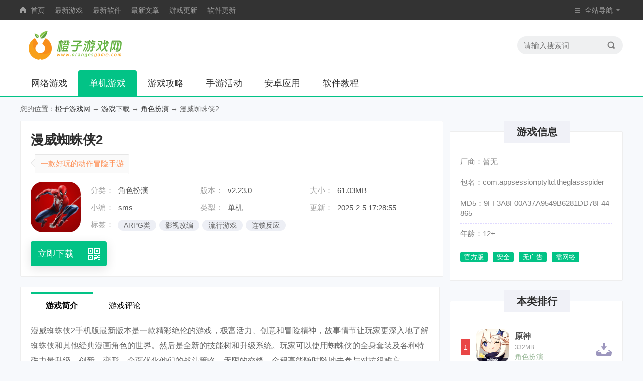

--- FILE ---
content_type: text/html
request_url: https://www.orangesgame.com/game/297939.html
body_size: 41437
content:
<!doctype html>
<html>
<head>
<meta http-equiv="Content-Type" content="text/html; charset=gb2312" />
<title>漫威蜘蛛侠2手机版最新版本下载|漫威蜘蛛侠2手机版下载安装最新版本 v2.23.0-橙子游戏网</title>
<meta name="keywords" content="漫威蜘蛛侠2手机版最新版本下载,漫威蜘蛛侠2手机版下载安装最新版本">
<meta name="description" content="橙子游戏网提供漫威蜘蛛侠2手机版最新版本下载,漫威蜘蛛侠2手机版最新版本是一款精彩绝伦的游戏，极富活力、创意和冒险精神，故事情节让玩家更深入地了解蜘蛛侠和其他经典漫画角色...,漫威蜘蛛侠2手机版最新版本下载地址...">
<meta http-equiv="X-UA-Compatible" content="IE=edge" />
<meta name="renderer" content="webkit" />
<meta name="applicable-device" content="pc" />
<meta name="robots" content="all" />
<meta http-equiv="Cache-Control" content="no-transform" />
<meta http-equiv="Cache-Control" content="no-siteapp" />
<meta http-equiv="mobile-agent" content="format=xhtml; url=https://m.orangesgame.com/game/297939.html" />
<meta http-equiv="mobile-agent" content="format=html5; url=https://m.orangesgame.com/game/297939.html" />
<link rel="canonical" href="https://www.orangesgame.com/game/297939.html" />
<link href="/static/v1/css/base.css?v=1" type="text/css" rel="stylesheet">
<link href="/static/v1/css/appinfo.css" type="text/css" rel="stylesheet">
<link href="/static/v1/css/comment.css" type="text/css" rel="stylesheet">
<script type="text/javascript" src="/static/v1/js/jquery.js?t=game&a=0"></script>
<script type="text/javascript" src="/static/v1/js/config.js"></script>
<script>var SoftID='297939',DownType='game';Tourl('https://m.orangesgame.com/game/297939.html');</script>
</head>
<body>
<div class="QZ_top">
<div class="QZ_head W1200">
<ul class="QZ_link fl">
<li><i class="home"></i><a href="/">首页</a></li>
<li><a href="/Soft/Game_add_1.html">最新游戏</a></li>
<li><a href="/Soft/Soft_add_1.html">最新软件</a></li>
<li><a href="/Info/News_1.html">最新文章</a></li>
<li><a href="/Soft/Game_1.html">游戏更新</a></li>
<li><a href="/Soft/Soft_1.html">软件更新</a></li>
</ul>
<div class="QZ-nav fr">
<ul>
<li>
<i class="dh"></i>
<p>全站导航</p>
<span class="sj"></span>
<div class="navlis">
<ul class="lis_1">
<li class="bt"><p>游戏分类</p></li>
<li><a href="/youxi/banyan/" target="_blank" title="角色扮演">角色扮演<i></i></a></li>
<li><a href="/youxi/dongzuoyouxi/" target="_blank" title="动作格斗">动作格斗<i></i></a></li>
<li><a href="/youxi/tiyujingji/" target="_blank" title="体育竞技">体育竞技</a></li>
<li><a href="/youxi/celuezhanqi/" target="_blank" title="策略卡牌">策略卡牌</a></li>
<li><a href="/youxi/saichejingsu/" target="_blank" title="赛车竞速">赛车竞速<i></i></a></li>
<li><a href="/youxi/jiemiyouxi/" target="_blank" title="冒险解谜">冒险解谜<i></i></a></li>
<li><a href="/youxi/xiuxianyizhi/" target="_blank" title="益智休闲">益智休闲<i></i></a></li>
<li><a href="/youxi/monijingying/" target="_blank" title="模拟经营">模拟经营</a></li>
<li><a href="/youxi/shejiyouxi/" target="_blank" title="飞行射击">飞行射击</a></li>
<li><a href="/youxi/ertong/" target="_blank" title="儿童教育">儿童教育</a></li>
</ul>
<ul class="lis_2">
<li class="bt"><p>安卓应用</p></li>
<li><a href="/azrj/yybf/" target="_blank" title="影音播放">影音播放<i></i></a></li>
<li><a href="/azrj/shzl/" target="_blank" title="生活服务">生活服务</a></li>
<li><a href="/azrj/ydxx/" target="_blank" title="学习教育">学习教育<i></i></a></li>
<li><a href="/azrj/dtdh/" target="_blank" title="地图导航">地图导航</a></li>
<li><a href="/azrj/ltsj/" target="_blank" title="聊天社交">聊天社交<i></i></a></li>
<li><a href="/azrj/sjgw/" target="_blank" title="网上购物">网上购物<i></i></a></li>
<li><a href="/azrj/licai/" target="_blank" title="金融理财">金融理财<i></i></a></li>
<li><a href="/azrj/lycx/" target="_blank" title="旅游出行">旅游出行</a></li>
<li><a href="/azrj/xwzx/" target="_blank" title="资讯阅读">资讯阅读</a></li>
<li><a href="/azrj/pzmy/" target="_blank" title="图像摄影">图像摄影</a></li>
</ul>
<ul class="lis_3">
<li class="bt"><p>游戏资讯</p></li>
<li><a href="/gamewz/gl/" target="_blank" title="游戏攻略">游戏攻略<i></i></a></li>
<li><a href="/gamewz/wenda/" target="_blank" title="常见问题">常见问题</a></li>
<li><a href="/gamewz/huodong/" target="_blank" title="游戏活动">游戏活动<i></i></a></li>
<li><a href="/gamewz/zixun/" target="_blank" title="游戏资讯">游戏资讯<i></i></a></li>
<li><a href="/gamewz/yugao/" target="_blank" title="新游预告">新游预告</a></li>
<li><a href="/gamewz/pingce/" target="_blank" title="游戏评测">游戏评测<i></i></a></li>
<li><a href="/gamewz/tujian/" target="_blank" title="游戏图鉴">游戏图鉴</a></li>
</ul>
<ul class="lis_4">
<li class="bt"><p>软件教程</p></li>
<li><a href="/softwz/jiqiao/" target="_blank" title="手机技巧">手机技巧<i></i></a></li>
<li><a href="/softwz/xitong/" target="_blank" title="手机系统">手机系统</a></li>
<li><a href="/softwz/zixun/" target="_blank" title="手机资讯">手机资讯</a></li>
<li><a href="/softwz/jiaocheng/" target="_blank" title="应用教程">应用教程<i></i></a></li>
</ul>
</div>
</li>
</ul>
</div>
</div>
</div>
<div class="Home">
<div class="W1200">
<div class="logo fl"><img src="/static/v1/images/logo.png" title="橙子游戏网" /></div>
<div class="txtlogo"><img src="/static/v1/images/gamelove.png"></div>
<div class="Search fr">
<form action="//tj.orangesgame.com/ajax/search/" accept-charset="UTF-8" method="get" target="_blank">
<input class="key fl" name="q" placeholder="请输入搜索词" type="text">
<input class="btn fr" name="" type="submit" value="">
</form>
</div>
</div>
<div class="nav_item">
<ul>
<li><a href="/wlyx/">网络游戏</a></li>
<li class="on"><a href="/djyx/">单机游戏</a></li>
<li><a href="/gl/">游戏攻略</a></li>
<li><a href="/syhd/">手游活动</a></li>
<li><a href="/soft/">安卓应用</a></li>
<li><a href="/jc/">软件教程</a></li>
</ul>
</div>
</div>
<div class="crumb_nav W1200">您的位置：<a href="https://www.orangesgame.com/">橙子游戏网</a> → <a href="/youxi/">游戏下载</a> → <a href="/youxi/banyan/">角色扮演</a> → 漫威蜘蛛侠2</div>
<div id="c_soft_down" class="Top_info s-head" data-id="297939" data-cid="85" data-recom="0" data-test="官方版, 安全, 无广告" data-appinfo="{'id':'297939','title':'漫威蜘蛛侠2手机版下载安装最新版本','downurl':'http://*.gyxzog2.gda086.com/gx2/25/mwzzx21044.apk'}" data-account='0' data-os="Android" data-zturl="javascript:;" data-zttit="" data-ping="" data-appname="漫威蜘蛛侠2" isGametype="0" data-code="" data-fixed="0" data-coin="0">
<div class="W1200">
<div class="info_L">
<div class="bt"><h1>漫威蜘蛛侠2</h1></div>
<div class="bq"><span>一款好玩的动作冒险手游</span></div>
<div class="info">
<div class="img"><img src="https://img.orangesgame.com/img2025/2/5/17/2025020582991467.png" /></div>
<div class="info_cent">
<ul>
<li>
<span>分类：</span><p>角色扮演</p>
<span>版本：</span><p>v2.23.0</p>
<span>大小：</span><p>61.03MB</p>
</li>
<li>
<span>小编：</span><p>sms</p>
<span>类型：</span><p>单机</p>
<span>更新：</span><p>2025-2-5 17:28:55</p>
</li>
<li>
<span>标签：</span>
<div class="lkbq">
<a href="javascript:;" title="ARPG类手机软件合集">ARPG类</a><a href="javascript:;" title="影视改编手机软件合集">影视改编</a><a href="javascript:;" title="流行游戏手机软件合集">流行游戏</a><a href="javascript:;" title="连锁反应手机软件合集">连锁反应</a>
</div>
</li>
</ul>
</div>
</div>
<div class="btnwrap">
<div class="btn az_btn">
<a href="javascript:;"><p>立即下载</p><span></span></a>
<div class="ewmwrap"><script>D_code();</script></div>
</div>
</div>
</div>
</div>
</div>
<div class="Min_0 W1200">
<div class="Min0_L">
<ul class="tab_menu">
<li class="cur"><span>游戏简介</span></li>
<li class="plnum"><span>游戏评论</span></li>
</ul>
<div class="Lef_1">
<div class="Lef1_cent">
<p>
漫威蜘蛛侠2手机版最新版本是一款精彩绝伦的游戏，极富活力、创意和冒险精神，故事情节让玩家更深入地了解蜘蛛侠和其他经典漫画角色的世界。然后是全新的技能树和升级系统。玩家可以使用蜘蛛侠的全身套装及各种特殊力量升级、创新、变形、全面优化他们的战斗策略，无限的交锋，全程高能随时随地去参与对抗很难忘。
</p>
<p>
<p><img src="https://img.orangesgame.com/img2025/2/5/17/20250205F9C955904CDC4975927F07385E13E39D.jpg" alt="漫威蜘蛛侠2手机版下载安装最新版本图片1" border="0" /></p><h3 class="biaoti">游戏特色</h3>
</p>
<p>
1、开放式世界让玩家可以去探索，但同时也可以随时回来处理犯罪问题无比的过瘾。
</p>
<p>
2、强大的人物动作捕捉技术和独特的战斗表现，让玩家感觉自己真正成为了蜘蛛侠。
</p>
<p>
3、充满创意的蜘蛛侠造型设计，玩家可以根据自己的喜好定制自己的蜘蛛侠造型。
</p>
<p>
<p><img src="https://img.orangesgame.com/img2025/2/5/17/2025020574921029A7D64BE2955A330F5BAE2819.jpg" alt="漫威蜘蛛侠2手机版下载安装最新版本图片2" border="0" /></p><h3 class="biaoti">游戏亮点</h3>
</p>
<p>
1、视觉效果方面，游戏延续了前作的高水平渲染技术，呈现出精美的画面和流畅的动作表现。
</p>
<p>
2、游戏引入了全新的多人合作玩法，并推出了多项挑战活动，增加游戏的乐趣和竞争性。
</p>
<p>
3、设定了多个新主角，包括蜘蛛侠之前、披头士和黑猫等角色，扩展了游戏人物故事的深度和广度。
</p>
<h3 class="biaoti">游戏点评</h3>
<p>
1、游戏还拥有强大的多人合作模式和全新的挑战活动，扩展了游戏的乐趣和竞争性。
</p>
<p>
2、游戏延续了前作的高质量制作和精美画面，而且这一次还添加了全新的游戏元素。
</p>
<p>
3、游戏的开放式世界和独特的人物动作捕捉技术都让玩家感觉到自己真正成为了蜘蛛侠。
</p>
<p>
<h3 class="biaoti">游戏优势：</h3>
</p>
<p>
1、顶级虚幻引擎打造的游戏画面，最为精彩刺激的历练冒险指尖开启值得回味。
</p>
<p>
2、全新刺激厮杀疯狂决斗振奋来袭于此，随时随地与更多的朋友开启全新争霸。
</p>
<p>
3、肩负着作为超级英雄的责任，利用你的能力来保护这颗蔚蓝星球的人类。
</p>
<p>
<h3 class="biaoti">游戏玩法：</h3>
</p>
<p>
1、一个个强大的敌人会在游戏当中出现，一次次艰难的挑战会逐渐向你开启。
</p>
<p>
2、化身蜘蛛英雄，守护你想要守护的一切，成为城市战场的罪恶终结者。
</p>
<p>
3、蜘蛛侠世界里的每一段剧情，去开始你最精彩的表演，体验非同寻常的冒险旅程。
</p>
<p>
<h3 class="biaoti">游戏介绍：</h3>
</p>
<p>
1、面对不同的挑战可以选择不一样的漫威英雄，每个英雄都有着独特的技能。
</p>
<p>
2、成功完成挑战就能够获得奖励，探索更广阔的天地，体验飞檐走壁的感觉。
</p>
<p>
3、加入了设计元素，玩家可以为蜘蛛侠穿上西式服装，打造不同的角色外观。
</p>
<p class="dvideo"></p>
</div>
<div class="morbtn"><span></span></div>
</div>
<div class="Lef_2">
<div class="btwrap"><h2>游戏截图</h2></div>
<div class="Lef2_cent pic-c">
<div class="snapShotWrap" id="snapShotWrap">
<a id="shotNext" class="snap-shot-btn next" title="下一张" href="javascript:void(0);"><i></i></a>
<a id="shotPrev" class="snap-shot-btn prev" title="上一张" href="javascript:void(0);"><i></i></a>
<ul class="snapShotCont">
<li class="snopshot"><img src="https://img.orangesgame.com/img2025/2/5/17/202502053D66E810AFFF4CDF8D7802BF071CFAF5.png" alt="漫威蜘蛛侠2手机版下载安装最新版本  v2.23.0图1" /><span class="elementOverlays"></span></li>
<li class="snopshot"><img src="https://img.orangesgame.com/img2025/2/5/17/202502058F340525DF6E48F4A5E791F8BF5713EA.jpg" alt="漫威蜘蛛侠2手机版下载安装最新版本  v2.23.0图2" /><span class="elementOverlays"></span></li>
<li class="snopshot"><img src="https://img.orangesgame.com/img2025/2/5/17/20250205D68C0A8CC375494B9024D1F31317AE38.jpg" alt="漫威蜘蛛侠2手机版下载安装最新版本  v2.23.0图3" /><span class="elementOverlays"></span></li>
</ul>
</div>
</div>
</div>
<div class="Lef_d" id="addressWrap">
<div class="btwrap"><h2>下载地址</h2></div>
<div class="dAdd">
<div class="downCont">
<script>D_dt();</script>
<p class="p1">漫威蜘蛛侠2手机版下载安装最新版本 v2.23.0</p>
<ul class="ul_Address"><li data-platform="1" data-lock="False"><img src="/static/v2/images/down.jpg"><a rel="nofollow" href="http://gyxzog2.gda086.com/gx2/25/mwzzx21044.apk" target="_blank">湖北电信下载</a></li><li data-platform="1" data-lock="False"><img src="/static/v2/images/down.jpg"><a rel="nofollow" href="http://gyxzog2.gda086.com/gx2/25/mwzzx21044.apk" target="_blank">辽宁网通下载</a></li><li data-platform="1" data-lock="False"><img src="/static/v2/images/down.jpg"><a rel="nofollow" href="http://gyxzog2.gda086.com/gx2/25/mwzzx21044.apk" target="_blank">上海移动下载</a></li></ul>
</div>
<div class="ul_ad"><script>D_dr();</script></div>
</div>
<div><script>D_db();</script></div>
</div>
<div class="Lef_4">
<div class="btwrap">
<h2>相关游戏</h2>
</div>
<div class="Lef4_cent">
<div class="Lef4lis show">
<div class="Left_lis">
<ul>
<li>
<a href="/game/297939.html" title="漫威蜘蛛侠2" target="_blank" class="img"><img src="https://img.orangesgame.com/img2025/2/5/17/2025020582991467.png" /></a>
<a href="/game/297939.html" title="漫威蜘蛛侠2" target="_blank" class="name">漫威蜘蛛侠2</a>
<p class="bq">61MB</p>
<p class="bq"><a href="/youxi/banyan/" title="角色扮演" target="_blank">角色扮演</a><i></i><em>5.0</em></p>
</li>
<li>
<a href="/game/307211.html" title="蜘蛛侠英雄3" target="_blank" class="img"><img src="https://img.orangesgame.com/img2023/7/5/14/2023070526541821_APP.jpg" /></a>
<a href="/game/307211.html" title="蜘蛛侠英雄3" target="_blank" class="name">蜘蛛侠英雄3</a>
<p class="bq">200MB</p>
<p class="bq"><a href="/youxi/dongzuoyouxi/" title="动作格斗" target="_blank">动作格斗</a><i></i><em>5.0</em></p>
</li>
<li>
<a href="/game/352572.html" title="漫威终极逆转" target="_blank" class="img"><img src="https://img.orangesgame.com/img2024/8/30/8/2024083087979575_APP.png" /></a>
<a href="/game/352572.html" title="漫威终极逆转" target="_blank" class="name">漫威终极逆转</a>
<p class="bq">1,017MB</p>
<p class="bq"><a href="/youxi/celuezhanqi/" title="策略卡牌" target="_blank">策略卡牌</a><i></i><em>5.0</em></p>
</li>
<li>
<a href="/game/256240.html" title="漫威蜘蛛侠迈尔斯" target="_blank" class="img"><img src="https://img.orangesgame.com/img2020/6/12/9/2020061252919836_APP.jpg" /></a>
<a href="/game/256240.html" title="漫威蜘蛛侠迈尔斯" target="_blank" class="name">漫威蜘蛛侠迈尔斯</a>
<p class="bq">108MB</p>
<p class="bq"><a href="/youxi/banyan/" title="角色扮演" target="_blank">角色扮演</a><i></i><em>5.0</em></p>
</li>
<li>
<a href="/game/256048.html" title="蜘蛛侠数学老师" target="_blank" class="img"><img src="https://img.orangesgame.com/img2020/6/10/18/2020061009717714_APP.jpg" /></a>
<a href="/game/256048.html" title="蜘蛛侠数学老师" target="_blank" class="name">蜘蛛侠数学老师</a>
<p class="bq">45MB</p>
<p class="bq"><a href="/youxi/xiuxianyizhi/" title="益智休闲" target="_blank">益智休闲</a><i></i><em>10</em></p>
</li>
<li>
<a href="/game/247715.html" title="漫威未来革命" target="_blank" class="img"><img src="https://img.orangesgame.com/img2020/3/2/10/2020030277334714_APP.jpg" /></a>
<a href="/game/247715.html" title="漫威未来革命" target="_blank" class="name">漫威未来革命</a>
<p class="bq">2GB</p>
<p class="bq"><a href="/youxi/dongzuoyouxi/" title="动作格斗" target="_blank">动作格斗</a><i></i><em>5.0</em></p>
</li>
</ul>
</div>
</div>
</div>
</div>
<div class="Lef_4">
<div class="btwrap">
<h2>猜你喜欢</h2>
<div class="Tab-top" id="lkbq"><p class="on">ARPG类</p><p class="">影视改编</p><p class="">流行游戏</p><p class="">连锁反应</p></div>
</div>
<div class="Lef4_cent">
<div class="Lef4lis show">
<div class="Lef4_top">
<div class="info">
<div class="time">
<a class="bt" href="/stags/536.html" title="ARPG类" target="_blank">ARPG类</a>
<i></i>
<span>共1283款游戏</span>
<a class="mr" href="/stags/536.html" title="ARPG类" target="_blank">更多></a>
</div>
<p class="miaoshu">ARPG类游戏完美的动作冒险角色养成结合在一起，还有流畅无比的动作招式都是靠你来演绎，发挥自己的作战谋略才能制霸强敌！</p>
</div>
</div>
<div class="Left_lis">
<ul>
<li>
<a href="/game/370847.html" title="大梦道心录" target="_blank" class="img"><img src="https://img.orangesgame.com/img2025/3/17/10/2025031742137227_APP.png" /></a>
<a href="/game/370847.html" title="大梦道心录" target="_blank" class="name">大梦道心录</a>
<p class="bq">202MB</p>
<p class="bq"><a href="/youxi/banyan/" title="角色扮演" target="_blank">角色扮演</a><i></i><em>5.0</em></p>
</li>
<li>
<a href="/game/370409.html" title="天天龙族怀旧版" target="_blank" class="img"><img src="https://img.orangesgame.com/img2025/2/27/13/2025022728970996_APP.png" /></a>
<a href="/game/370409.html" title="天天龙族怀旧版" target="_blank" class="name">天天龙族怀旧版</a>
<p class="bq">1GB</p>
<p class="bq"><a href="/youxi/banyan/" title="角色扮演" target="_blank">角色扮演</a><i></i><em>5.0</em></p>
</li>
<li>
<a href="/game/370397.html" title="暗影防线" target="_blank" class="img"><img src="https://img.orangesgame.com/img2025/2/27/9/2025022730548237_APP.jpg" /></a>
<a href="/game/370397.html" title="暗影防线" target="_blank" class="name">暗影防线</a>
<p class="bq">132MB</p>
<p class="bq"><a href="/youxi/banyan/" title="角色扮演" target="_blank">角色扮演</a><i></i><em>5.0</em></p>
</li>
<li>
<a href="/game/370258.html" title="沙城归途" target="_blank" class="img"><img src="https://img.orangesgame.com/img2025/2/21/10/2025022123349382_APP.png" /></a>
<a href="/game/370258.html" title="沙城归途" target="_blank" class="name">沙城归途</a>
<p class="bq">36MB</p>
<p class="bq"><a href="/youxi/banyan/" title="角色扮演" target="_blank">角色扮演</a><i></i><em>5.0</em></p>
</li>
<li>
<a href="/game/370255.html" title="道友修行异事" target="_blank" class="img"><img src="https://img.orangesgame.com/img2025/2/21/8/2025022113954128_APP.png" /></a>
<a href="/game/370255.html" title="道友修行异事" target="_blank" class="name">道友修行异事</a>
<p class="bq">193MB</p>
<p class="bq"><a href="/youxi/banyan/" title="角色扮演" target="_blank">角色扮演</a><i></i><em>5.0</em></p>
</li>
<li>
<a href="/game/370109.html" title="战灵无尽试炼" target="_blank" class="img"><img src="https://img.orangesgame.com/img2025/2/17/10/2025021714581022_APP.png" /></a>
<a href="/game/370109.html" title="战灵无尽试炼" target="_blank" class="name">战灵无尽试炼</a>
<p class="bq">260MB</p>
<p class="bq"><a href="/youxi/banyan/" title="角色扮演" target="_blank">角色扮演</a><i></i><em>5.0</em></p>
</li>
<li>
<a href="/game/369784.html" title="最强战兵超超超变版三国传奇" target="_blank" class="img"><img src="https://img.orangesgame.com/img2025/2/4/8/2025020487581602_APP.png" /></a>
<a href="/game/369784.html" title="最强战兵超超超变版三国传奇" target="_blank" class="name">最强战兵超超超变版三国传奇</a>
<p class="bq">102MB</p>
<p class="bq"><a href="/youxi/banyan/" title="角色扮演" target="_blank">角色扮演</a><i></i><em>5.0</em></p>
</li>
<li>
<a href="/game/366858.html" title="纸冤" target="_blank" class="img"><img src="https://img.orangesgame.com/img2024/12/2/9/2024120208127341_APP.png" /></a>
<a href="/game/366858.html" title="纸冤" target="_blank" class="name">纸冤</a>
<p class="bq">27MB</p>
<p class="bq"><a href="/youxi/banyan/" title="角色扮演" target="_blank">角色扮演</a><i></i><em>5.0</em></p>
</li>
<li>
<a href="/game/359229.html" title="伊苏6" target="_blank" class="img"><img src="https://img.orangesgame.com/img2024/8/6/9/2024080690966537_APP.png" /></a>
<a href="/game/359229.html" title="伊苏6" target="_blank" class="name">伊苏6</a>
<p class="bq">709MB</p>
<p class="bq"><a href="/youxi/banyan/" title="角色扮演" target="_blank">角色扮演</a><i></i><em>5.0</em></p>
</li>
</ul>
</div>
</div>
<div class="Lef4lis ">
<div class="Lef4_top">
<div class="info">
<div class="time">
<a class="bt" href="/stags/92.html" title="影视改编" target="_blank">影视改编</a>
<i></i>
<span>共28款游戏</span>
<a class="mr" href="/stags/92.html" title="影视改编" target="_blank">更多></a>
</div>
<p class="miaoshu">现代社会上映的影视大片数不胜数，将影视进行改编的游戏一般会继承大片的感觉，酷炫的技能特效，细致刻画的游戏人物角色，高难度的操作需求，喜欢挑战的小伙伴快来看看这里，也许会有你喜欢的影视游戏。</p>
</div>
</div>
<div class="Left_lis">
<ul>
<li>
<a href="/game/327932.html" title="天龙八部宗师版" target="_blank" class="img"><img src="https://img.orangesgame.com/img2023/9/23/11/2023092311581910810_APP.jpg" /></a>
<a href="/game/327932.html" title="天龙八部宗师版" target="_blank" class="name">天龙八部宗师版</a>
<p class="bq">82MB</p>
<p class="bq"><a href="/youxi/banyan/" title="角色扮演" target="_blank">角色扮演</a><i></i><em>5.0</em></p>
</li>
<li>
<a href="/game/327913.html" title="最封神神话重现" target="_blank" class="img"><img src="https://img.orangesgame.com/img2023/9/23/11/2023092311134531217_APP.png" /></a>
<a href="/game/327913.html" title="最封神神话重现" target="_blank" class="name">最封神神话重现</a>
<p class="bq">291MB</p>
<p class="bq"><a href="/youxi/banyan/" title="角色扮演" target="_blank">角色扮演</a><i></i><em>5.0</em></p>
</li>
<li>
<a href="/game/297939.html" title="漫威蜘蛛侠2" target="_blank" class="img"><img src="https://img.orangesgame.com/img2025/2/5/17/2025020582991467.png" /></a>
<a href="/game/297939.html" title="漫威蜘蛛侠2" target="_blank" class="name">漫威蜘蛛侠2</a>
<p class="bq">61MB</p>
<p class="bq"><a href="/youxi/banyan/" title="角色扮演" target="_blank">角色扮演</a><i></i><em>5.0</em></p>
</li>
<li>
<a href="/game/295410.html" title="阿凡达重返潘多拉" target="_blank" class="img"><img src="https://img.orangesgame.com/img2023/5/19/11/2023051983782644_APP.png" /></a>
<a href="/game/295410.html" title="阿凡达重返潘多拉" target="_blank" class="name">阿凡达重返潘多拉</a>
<p class="bq">33MB</p>
<p class="bq"><a href="/youxi/banyan/" title="角色扮演" target="_blank">角色扮演</a><i></i><em>5.0</em></p>
</li>
<li>
<a href="/game/248742.html" title="漫威对决" target="_blank" class="img"><img src="https://img.orangesgame.com/img2020/3/12/16/2020031226525170_APP.jpg" /></a>
<a href="/game/248742.html" title="漫威对决" target="_blank" class="name">漫威对决</a>
<p class="bq">2GB</p>
<p class="bq"><a href="/youxi/banyan/" title="角色扮演" target="_blank">角色扮演</a><i></i><em>5.0</em></p>
</li>
</ul>
</div>
</div>
<div class="Lef4lis ">
<div class="Lef4_top">
<div class="info">
<div class="time">
<a class="bt" href="/stags/550.html" title="流行游戏" target="_blank">流行游戏</a>
<i></i>
<span>共1226款游戏</span>
<a class="mr" href="/stags/550.html" title="流行游戏" target="_blank">更多></a>
</div>
<p class="miaoshu">流行游戏就是市面上最畅销好玩的游戏，同时能够容纳上千人或者上万人的服务器，玩起来相当的刺激，适合老少皆宜畅玩的巅峰巨作！</p>
</div>
</div>
<div class="Left_lis">
<ul>
<li>
<a href="/game/369324.html" title="米塔养成记" target="_blank" class="img"><img src="https://img.orangesgame.com/img2025/1/14/14/2025011460589847_APP.png" /></a>
<a href="/game/369324.html" title="米塔养成记" target="_blank" class="name">米塔养成记</a>
<p class="bq">59MB</p>
<p class="bq"><a href="/youxi/banyan/" title="角色扮演" target="_blank">角色扮演</a><i></i><em>5.0</em></p>
</li>
<li>
<a href="/game/369142.html" title="米塔女孩居家" target="_blank" class="img"><img src="https://img.orangesgame.com/img2025/1/10/16/2025011017339088_APP.png" /></a>
<a href="/game/369142.html" title="米塔女孩居家" target="_blank" class="name">米塔女孩居家</a>
<p class="bq">70MB</p>
<p class="bq"><a href="/youxi/banyan/" title="角色扮演" target="_blank">角色扮演</a><i></i><em>5.0</em></p>
</li>
<li>
<a href="/game/367736.html" title="鳄鱼侦探布罗格尾诞节" target="_blank" class="img"><img src="https://img.orangesgame.com/img2024/12/17/14/2024121786542332_APP.png" /></a>
<a href="/game/367736.html" title="鳄鱼侦探布罗格尾诞节" target="_blank" class="name">鳄鱼侦探布罗格尾诞节</a>
<p class="bq">216MB</p>
<p class="bq"><a href="/youxi/banyan/" title="角色扮演" target="_blank">角色扮演</a><i></i><em>5.0</em></p>
</li>
<li>
<a href="/game/367621.html" title="浮路病院" target="_blank" class="img"><img src="https://img.orangesgame.com/img2024/12/16/8/2024121608285929298_APP.png" /></a>
<a href="/game/367621.html" title="浮路病院" target="_blank" class="name">浮路病院</a>
<p class="bq">86MB</p>
<p class="bq"><a href="/youxi/banyan/" title="角色扮演" target="_blank">角色扮演</a><i></i><em>5.0</em></p>
</li>
<li>
<a href="/game/367065.html" title="犯罪房间清洁工" target="_blank" class="img"><img src="https://img.orangesgame.com/img2024/12/5/16/2024120580548863_APP.png" /></a>
<a href="/game/367065.html" title="犯罪房间清洁工" target="_blank" class="name">犯罪房间清洁工</a>
<p class="bq">105MB</p>
<p class="bq"><a href="/youxi/banyan/" title="角色扮演" target="_blank">角色扮演</a><i></i><em>5.0</em></p>
</li>
<li>
<a href="/game/367052.html" title="安保模拟器" target="_blank" class="img"><img src="https://img.orangesgame.com/img2024/12/5/14/2024120516975195_APP.png" /></a>
<a href="/game/367052.html" title="安保模拟器" target="_blank" class="name">安保模拟器</a>
<p class="bq">125MB</p>
<p class="bq"><a href="/youxi/banyan/" title="角色扮演" target="_blank">角色扮演</a><i></i><em>5.0</em></p>
</li>
<li>
<a href="/game/366940.html" title="冒险者日记国际版" target="_blank" class="img"><img src="https://img.orangesgame.com/img2024/12/3/15/2024120315085551765_APP.png" /></a>
<a href="/game/366940.html" title="冒险者日记国际版" target="_blank" class="name">冒险者日记国际版</a>
<p class="bq">230MB</p>
<p class="bq"><a href="/youxi/banyan/" title="角色扮演" target="_blank">角色扮演</a><i></i><em>5.0</em></p>
</li>
<li>
<a href="/game/366785.html" title="死神恶魔之一战破天" target="_blank" class="img"><img src="https://img.orangesgame.com/img2024/11/29/14/2024112908116514_APP.png" /></a>
<a href="/game/366785.html" title="死神恶魔之一战破天" target="_blank" class="name">死神恶魔之一战破天</a>
<p class="bq">137MB</p>
<p class="bq"><a href="/youxi/banyan/" title="角色扮演" target="_blank">角色扮演</a><i></i><em>5.0</em></p>
</li>
<li>
<a href="/game/366712.html" title="大妖灵宠传世" target="_blank" class="img"><img src="https://img.orangesgame.com/img2024/11/28/15/2024112852956453_APP.png" /></a>
<a href="/game/366712.html" title="大妖灵宠传世" target="_blank" class="name">大妖灵宠传世</a>
<p class="bq">129MB</p>
<p class="bq"><a href="/youxi/banyan/" title="角色扮演" target="_blank">角色扮演</a><i></i><em>5.0</em></p>
</li>
</ul>
</div>
</div>
<div class="Lef4lis ">
<div class="Lef4_top">
<div class="info">
<div class="time">
<a class="bt" href="/stags/116.html" title="连锁反应" target="_blank">连锁反应</a>
<i></i>
<span>共815款游戏</span>
<a class="mr" href="/stags/116.html" title="连锁反应" target="_blank">更多></a>
</div>
<p class="miaoshu">连锁反应游戏玩起来真的局有挑战性，玩具需要掌握大量的物理知识才能突破每一道谜题，缜密的思维能力才能让你走的更远，快叫上你的小伙伴一起来闯关吧！</p>
</div>
</div>
<div class="Left_lis">
<ul>
<li>
<a href="/game/358713.html" title="巨人怪兽毁灭" target="_blank" class="img"><img src="https://img.orangesgame.com/img2024/7/30/13/2024073013501016659_APP.png" /></a>
<a href="/game/358713.html" title="巨人怪兽毁灭" target="_blank" class="name">巨人怪兽毁灭</a>
<p class="bq">74MB</p>
<p class="bq"><a href="/youxi/banyan/" title="角色扮演" target="_blank">角色扮演</a><i></i><em>5.0</em></p>
</li>
<li>
<a href="/game/349340.html" title="凛的武士刀" target="_blank" class="img"><img src="https://img.orangesgame.com/img2024/4/1/17/2024040140172671_APP.png" /></a>
<a href="/game/349340.html" title="凛的武士刀" target="_blank" class="name">凛的武士刀</a>
<p class="bq">263MB</p>
<p class="bq"><a href="/youxi/banyan/" title="角色扮演" target="_blank">角色扮演</a><i></i><em>5.0</em></p>
</li>
<li>
<a href="/game/347951.html" title="deltabeats" target="_blank" class="img"><img src="https://img.orangesgame.com/img2024/3/25/17/2024032570149140_APP.png" /></a>
<a href="/game/347951.html" title="deltabeats" target="_blank" class="name">deltabeats</a>
<p class="bq">227MB</p>
<p class="bq"><a href="/youxi/banyan/" title="角色扮演" target="_blank">角色扮演</a><i></i><em>5.0</em></p>
</li>
<li>
<a href="/game/346410.html" title="逃离试卷跑酷" target="_blank" class="img"><img src="https://img.orangesgame.com/img2024/3/14/17/2024031449750581_APP.jpg" /></a>
<a href="/game/346410.html" title="逃离试卷跑酷" target="_blank" class="name">逃离试卷跑酷</a>
<p class="bq">70MB</p>
<p class="bq"><a href="/youxi/banyan/" title="角色扮演" target="_blank">角色扮演</a><i></i><em>5.0</em></p>
</li>
<li>
<a href="/game/345844.html" title="幸运小偷" target="_blank" class="img"><img src="https://img.orangesgame.com/img2024/3/12/13/2024031213585972017_APP.png" /></a>
<a href="/game/345844.html" title="幸运小偷" target="_blank" class="name">幸运小偷</a>
<p class="bq">88MB</p>
<p class="bq"><a href="/youxi/banyan/" title="角色扮演" target="_blank">角色扮演</a><i></i><em>5.0</em></p>
</li>
<li>
<a href="/game/345465.html" title="Bhop大师" target="_blank" class="img"><img src="https://img.orangesgame.com/img2024/3/10/9/2024031004110304_APP.png" /></a>
<a href="/game/345465.html" title="Bhop大师" target="_blank" class="name">Bhop大师</a>
<p class="bq">294MB</p>
<p class="bq"><a href="/youxi/banyan/" title="角色扮演" target="_blank">角色扮演</a><i></i><em>5.0</em></p>
</li>
<li>
<a href="/game/343329.html" title="喵啵啵" target="_blank" class="img"><img src="https://img.orangesgame.com/img2024/2/27/16/2024022734533161_APP.jpg" /></a>
<a href="/game/343329.html" title="喵啵啵" target="_blank" class="name">喵啵啵</a>
<p class="bq">79MB</p>
<p class="bq"><a href="/youxi/banyan/" title="角色扮演" target="_blank">角色扮演</a><i></i><em>5.0</em></p>
</li>
<li>
<a href="/game/342733.html" title="蛋蛋三国" target="_blank" class="img"><img src="https://img.orangesgame.com/img2024/2/23/16/2024022316560195146_APP.jpg" /></a>
<a href="/game/342733.html" title="蛋蛋三国" target="_blank" class="name">蛋蛋三国</a>
<p class="bq">182MB</p>
<p class="bq"><a href="/youxi/banyan/" title="角色扮演" target="_blank">角色扮演</a><i></i><em>5.0</em></p>
</li>
<li>
<a href="/game/341359.html" title="盒裂变" target="_blank" class="img"><img src="https://img.orangesgame.com/img2024/2/18/13/2024021854141030_APP.png" /></a>
<a href="/game/341359.html" title="盒裂变" target="_blank" class="name">盒裂变</a>
<p class="bq">990MB</p>
<p class="bq"><a href="/youxi/banyan/" title="角色扮演" target="_blank">角色扮演</a><i></i><em>5.0</em></p>
</li>
</ul>
</div>
</div>
</div>
</div>
<div class="Lef_7" id="zxzx">
<div class="btwrap"><h2>最新资讯</h2></div>
<div class="Lsty_1">
<ul>
<li><i></i><a href="/info/41305.html" title="原神5.5版新圣遗物秘境跑图路线 新圣遗物秘境如何激活" target="_blank">原神5.5版新圣遗物秘境跑图路线 新圣遗物秘境如何激活</a><span><FONT color=red>2025-3-27</FONT></span></li>
<li><i></i><a href="/info/41304.html" title="月圆之夜S7赛季更新介绍 S7赛季有哪些更新" target="_blank">月圆之夜S7赛季更新介绍 S7赛季有哪些更新</a><span><FONT color=red>2025-3-27</FONT></span></li>
<li><i></i><a href="/info/41303.html" title="鸣潮2.2版星声获取方法攻略大全 星声如何获取" target="_blank">鸣潮2.2版星声获取方法攻略大全 星声如何获取</a><span><FONT color=red>2025-3-27</FONT></span></li>
<li><i></i><a href="/info/41302.html" title="原神紫色嵴锋龙来袭触发攻略 5.5紫色嵴锋龙来袭任务在哪里完成" target="_blank">原神紫色嵴锋龙来袭触发攻略 5.5紫色嵴锋龙来袭任务在哪里完成</a><span><FONT color=red>2025-3-27</FONT></span></li>
<li><i></i><a href="/info/41301.html" title="原神5.5碎岩及其往事在哪里触发 碎岩及其往事任务完成攻略" target="_blank">原神5.5碎岩及其往事在哪里触发 碎岩及其往事任务完成攻略</a><span><FONT color=red>2025-3-27</FONT></span></li>
<li><i></i><a href="/info/41300.html" title="原神古遗迹的调查者任务怎么做 古遗迹的调查者完成攻略" target="_blank">原神古遗迹的调查者任务怎么做 古遗迹的调查者完成攻略</a><span>2025-3-26</span></li>
</ul>
</div>
</div>
<div class="M_box">
<div class="btwrap"><p>网友评论</p></div>
<div id="comment">
<div class="word" id="comment-list">
<div class="item" id="Q7843">
<p class="st1"><em>2楼</em><span>山东德州手机百度安卓靓妹</span><i>2023-10-25 21:00:16</i></p>
<p class="st2 itembt"><a href="javascript:;" class="s" data-click="Qdig" data-var="7843">支持(0)</a><a href="javascript:;" class="a" data-click="Qbad" data-var="7843">反对(0)</a><a href="javascript:;" class="glBtn" data-click="Qres" data-var="2" data-vars="7843">回复</a></p>
<div class="clear"></div>
<p class="st3"><span>这不是360助手吗？然后我下载了，不能玩，都不下载差评必须</span></p>
<div id="relist">
<div class="st4"><i></i><p>小编回复：<br>再试试。</p><u>回复者：网站小编&nbsp;&nbsp;2024-1-25 17:38:30</u></div>
</div>
</div>
<div class="item" id="Q7824">
<p class="st1"><em>1楼</em><span>未知地区OPPO浏览器安卓MM</span><i>2023-10-14 11:07:12</i></p>
<p class="st2 itembt"><a href="javascript:;" class="s" data-click="Qdig" data-var="7824">支持(0)</a><a href="javascript:;" class="a" data-click="Qbad" data-var="7824">反对(0)</a><a href="javascript:;" class="glBtn" data-click="Qres" data-var="1" data-vars="7824">回复</a></p>
<div class="clear"></div>
<p class="st3"><span>没玩过，不知道好不好玩。</span></p>
<div id="relist">
<div class="st4"><i></i><p>小编回复：<br>谢谢支持。</p><u>回复者：网站小编&nbsp;&nbsp;2024-1-25 17:40:10</u></div>
</div>
</div>
</div>
<div id="loadmore" class="loadmore">加载更多</div>
<div class="bottom" id="wenda_input">
<p class="st1">
(发布您的评论，发表您的看法，有问题就来评论吧。)
<span class="reping"><input name="glPID" type="hidden" id="glPID" value="0">回复 [ <em></em> ] 楼<i title="取消回复">取消回复</i></span>
</p>
<div class="st2"><textarea name="content" id="cmtMsg" class="Insider_box"></textarea></div>
<div class="st3">
<input name="objID" type="hidden" id="objID" value="297939">
<input name="objType" type="hidden" id="objType" value="1">
<p><input type="button" value="提交评论" id="subCmt" class="btms"></p>
</div>
</div>
</div>
</div>
</div>
<div class="Min0_R">
<div class="Right_2">
<div class="R2_top">游戏信息</div>
<div class="R2_descs">
<ul>
<li>厂商：暂无</li>
<li>包名：com.appsessionptyltd.theglassspider</li>
<li>MD5：9FF3A8F00A37A9549B6281DD78F44865</li>
<li>年龄：12+</li>
<li class="test"><span>官方版</span><span>安全</span><span>无广告</span><span class="network_act">需网络</span></li>
</ul>
</div>
</div>
<div class="Right_2">
<div class="R2_top">本类排行</div>
<div class="R2_cent">
<ul class="phcon">
<li class="linnm_1 on">
<div class="info_1">
<span class="num">1</span><a href="/game/259517.html" title="原神" target="_blank"><p>原神</p><i class="bq">角色扮演</i></a>
</div>
<div class="info_2">
<span>1</span>
<a href="/game/259517.html" title="原神" target="_blank" class="img"><img src="https://img.orangesgame.com/img2025/1/17/17/2025011714934840_APP.png"/></a>
<a href="/game/259517.html" title="原神" target="_blank" class="name">原神</a>
<div class="bb"><p>332MB</p><div class="miaoshu">角色扮演</div></div>
<a href="/game/259517.html" title="原神" target="_blank" class="downl2"></a>
</div>
</li>
<li class="linnm_2">
<div class="info_1">
<span class="num">2</span><a href="/game/234621.html" title="League of Legends Wild Rift" target="_blank"><p>League of Legends Wild Rift</p><i class="bq">角色扮演</i></a>
</div>
<div class="info_2">
<span>2</span>
<a href="/game/234621.html" title="League of Legends Wild Rift" target="_blank" class="img"><img src="https://img.orangesgame.com/img2025/1/17/17/2025011732129752_APP.jpg"/></a>
<a href="/game/234621.html" title="League of Legends Wild Rift" target="_blank" class="name">League of Legends Wild Rift</a>
<div class="bb"><p>45MB</p><div class="miaoshu">角色扮演</div></div>
<a href="/game/234621.html" title="League of Legends Wild Rift" target="_blank" class="downl2"></a>
</div>
</li>
<li class="linnm_3">
<div class="info_1">
<span class="num">3</span><a href="/game/230941.html" title="伊洛纳" target="_blank"><p>伊洛纳</p><i class="bq">角色扮演</i></a>
</div>
<div class="info_2">
<span>3</span>
<a href="/game/230941.html" title="伊洛纳" target="_blank" class="img"><img src="https://img.orangesgame.com/img2025/1/18/10/2025011830526717_APP.png"/></a>
<a href="/game/230941.html" title="伊洛纳" target="_blank" class="name">伊洛纳</a>
<div class="bb"><p>356MB</p><div class="miaoshu">角色扮演</div></div>
<a href="/game/230941.html" title="伊洛纳" target="_blank" class="downl2"></a>
</div>
</li>
<li class="linnm_4">
<div class="info_1">
<span class="num">4</span><a href="/game/309183.html" title="PUBG MOBILE" target="_blank"><p>PUBG MOBILE</p><i class="bq">角色扮演</i></a>
</div>
<div class="info_2">
<span>4</span>
<a href="/game/309183.html" title="PUBG MOBILE" target="_blank" class="img"><img src="https://img.orangesgame.com/img2025/1/20/16/2025012096189072_APP.png"/></a>
<a href="/game/309183.html" title="PUBG MOBILE" target="_blank" class="name">PUBG MOBILE</a>
<div class="bb"><p>2GB</p><div class="miaoshu">角色扮演</div></div>
<a href="/game/309183.html" title="PUBG MOBILE" target="_blank" class="downl2"></a>
</div>
</li>
<li class="linnm_5">
<div class="info_1">
<span class="num">5</span><a href="/game/232751.html" title="死神vs火影" target="_blank"><p>死神vs火影</p><i class="bq">角色扮演</i></a>
</div>
<div class="info_2">
<span>5</span>
<a href="/game/232751.html" title="死神vs火影" target="_blank" class="img"><img src="https://img.orangesgame.com/img2025/1/20/16/2025012050999583_APP.jpg"/></a>
<a href="/game/232751.html" title="死神vs火影" target="_blank" class="name">死神vs火影</a>
<div class="bb"><p>145MB</p><div class="miaoshu">角色扮演</div></div>
<a href="/game/232751.html" title="死神vs火影" target="_blank" class="downl2"></a>
</div>
</li>
<li class="linnm_6">
<div class="info_1">
<span class="num">6</span><a href="/game/253139.html" title="香肠派对" target="_blank"><p>香肠派对</p><i class="bq">角色扮演</i></a>
</div>
<div class="info_2">
<span>6</span>
<a href="/game/253139.html" title="香肠派对" target="_blank" class="img"><img src="https://img.orangesgame.com/img2025/1/20/16/2025012024532892_APP.png"/></a>
<a href="/game/253139.html" title="香肠派对" target="_blank" class="name">香肠派对</a>
<div class="bb"><p>2GB</p><div class="miaoshu">角色扮演</div></div>
<a href="/game/253139.html" title="香肠派对" target="_blank" class="downl2"></a>
</div>
</li>
</ul>
</div>
</div>
<div class="Rsty_1">
<div class="Rs1-top">火爆手游</div>
<div class="Rs1-cent">
<ul>
<li><a href="/game/251628.html" title="穿越火线枪战王者" target="_blank" class="img"><img src="https://img.orangesgame.com/img2025/2/26/17/2025022690188361_APP.png" /></a><p>穿越火线枪战王者</p></li>
<li><a href="/game/259563.html" title="暗区突围" target="_blank" class="img"><img src="https://img.orangesgame.com/img2025/2/26/16/2025022646168845_APP.png" /></a><p>暗区突围</p></li>
<li><a href="/game/261972.html" title="光遇" target="_blank" class="img"><img src="https://img.orangesgame.com/img2025/2/13/17/2025021376940756_APP.png" /></a><p>光遇</p></li>
<li><a href="/game/228717.html" title="原神" target="_blank" class="img"><img src="https://img.orangesgame.com/img2025/2/11/17/2025021100563160_APP.png" /></a><p>原神</p></li>
<li><a href="/game/268276.html" title="地铁跑酷" target="_blank" class="img"><img src="https://img.orangesgame.com/img2025/2/10/17/2025021086968587_APP.png" /></a><p>地铁跑酷</p></li>
<li><a href="/game/261939.html" title="和平精英" target="_blank" class="img"><img src="https://img.orangesgame.com/img2025/1/24/13/2025012487318719_APP.png" /></a><p>和平精英</p></li>
<li><a href="/game/229151.html" title="植物大战僵尸2" target="_blank" class="img"><img src="https://img.orangesgame.com/img2025/1/17/16/2025011783721388_APP.png" /></a><p>植物大战僵尸2</p></li>
<li><a href="/game/371054.html" title="防线捍卫者" target="_blank" class="img"><img src="https://img.orangesgame.com/img2025/3/27/17/2025032700581466_APP.jpg" /></a><p>防线捍卫者</p></li>
<li><a href="/game/371053.html" title="真实车祸现场" target="_blank" class="img"><img src="https://img.orangesgame.com/img2025/3/27/16/2025032797385532_APP.jpg" /></a><p>真实车祸现场</p></li>
</ul>
</div>
</div>
</div>
</div>
<script type="application/ld+json">
{
	"@context": "https://ziyuan.baidu.com/contexts/cambrian.jsonld",
	"@id": "https://www.orangesgame.com/game/297939.html",
	"appid": "1640563327392803",
	"title": "漫威蜘蛛侠2手机版下载安装最新版本",
	"images": [		"https://img.orangesgame.com/img2025/2/5/17/202502053D66E810AFFF4CDF8D7802BF071CFAF5.png",
		"https://img.orangesgame.com/img2025/2/5/17/202502058F340525DF6E48F4A5E791F8BF5713EA.jpg",
		"https://img.orangesgame.com/img2025/2/5/17/20250205D68C0A8CC375494B9024D1F31317AE38.jpg"], 
	"description": "橙子游戏网提供漫威蜘蛛侠2手机版最新版本下载,漫威蜘蛛侠2手机版最新版本是一款精彩绝伦的游戏，极富活力、创意和冒险精神，故事情节让玩家更深入地了解蜘蛛侠和其他经典漫画角色...,漫威蜘蛛侠2手机版最新版本下载地址...",
	"pubDate": "2023-05-29T11:24:10",
	"upDate": "2025-02-05T17:28:55",
	"data": {
		"WebPage":{
			"headline": "漫威蜘蛛侠2手机版下载安装最新版本"
		}
	}
	
}
</script>
<script type="text/javascript" src="/static/v1/js/common.js"></script>
<script type="text/javascript" src="/static/v1/js/imgSwitch.js"></script>
<script type="text/javascript" src="/static/v1/js/ranks.js"></script>
<script type="text/javascript" src="/static/v1/js/appinfo.js"></script>
<script type="text/javascript" src="/static/v1/js/comment.js"></script>
<div class="QZ_bot">
<div class="foot W1200">
<ul class="link fl">
<li class="fisli"><a href="/data/about.html" target="_blank" rel="nofollow">关于我们</a></li>
<li><a href="/data/contact.html" target="_blank" rel="nofollow">联系我们</a></li>
<li><a href="/data/copyright.html" target="_blank" rel="nofollow">版权声明</a></li>
<li><a href="/data/sitemap.html" target="_blank" rel="nofollow">网站地图</a></li>
<li><a href="/data/links.html" target="_blank" rel="nofollow">友情链接</a></li>
</ul>
<div class="Copyright fl">
<p>Copyright &copy; 2012 - 2025 <a href="https://www.orangesgame.com/">橙子游戏网</a>;滇ICP备2024032588号-1</p>
<p>本网站软件或游戏版权归作者所有，如果无意之中侵犯了您的版权，请邮件告知或通知网站客服，本站将在3个工作日内删除。</p>
</div>
</div>
</div>
<script type="text/javascript" src="/static/v1/js/tj.js"></script>
<script>app_dj();</script>
</body>
</html>


--- FILE ---
content_type: text/css
request_url: https://www.orangesgame.com/static/v1/css/base.css?v=1
body_size: 25296
content:
@charset "UTF-8";
body, h1, h2, h3, h4, h5, h6, p, ul, ol, li, input, select, textarea, div, table, td, th, tr, dt, dd, dl { margin: 0; padding: 0; }
ul, ol { list-style: none; }
em, i { font-style: normal; }
table { border-spacing: 0; border-collapse: collapse; }
img { border: none; vertical-align: middle; }
input, select { vertical-align: middle; outline: none; }
a {text-decoration:none;color:#333;}
a :hover{color:#02c386;}
body { min-width: 1200px; font-family: 'Microsoft YaHei', 'Arial', 'Heiti SC'; background: #f7f9fc; }
.fl { display: block; float: left; }
.fr { display: block; float: right; }
.W1200 { width: 1200px; margin: 0 auto; position: relative; }
.mt20{margin-top:20px!important;}

.Rsty_1 { float: left; width: 100%; height: 340px; border: 1px solid #eee; box-sizing: border-box; position: relative; margin: 30px 0;border-radius:2px; }
.Rsty_1 .Rs1-top { width: 130px; height: 44px; text-align: center; line-height: 44px; font-size: 20px; font-weight: bold; color: #2e2e2e; background: #f0f1f7; position: absolute; left: 108px; top: -22px; }
.Rsty_1 .Rs1-cent { width: 100%; height: 290px; }
.Rsty_1 .Rs1-cent ul { float: left; width: 105%; display: block; overflow: hidden; padding-top: 40px; }
.Rsty_1 .Rs1-cent ul li { float: left; width: 100px; height: 140px; margin: 0 4px 10px 8px; }
.Rsty_1 .Rs1-cent ul li .img { overflow: hidden; display: block; border: 2px solid #fff; overflow: hidden; }
.Rsty_1 .Rs1-cent ul li .img, .Rsty_1 .Rs1-cent ul li .img img { width: 96px; height: 96px; border-radius: 24px; }
.Rsty_1 .Rs1-cent ul li .img img:hover { opacity: 0.88; }
.Rsty_1 .Rs1-cent ul li p { width: 100%; height: 50px; line-height: 50px; text-align: center; overflow: hidden; font-size: 14px; color: #525252; }

.Rsty_2 { float: left; width: 100%; height: auto; border: 1px solid #eee; box-sizing: border-box; margin: 30px 0; position: relative; }
.Rsty_2 .Rs2-top { text-align: center; width: 130px; height: 44px; line-height: 44px; position: absolute; left: 102px; top: -22px; font-size: 20px; font-weight: bold; color: #2e2e2e; background: #f0f1f7; }
.Rsty_2 ul { width: 330px; display: block; margin: 40px 0 0 10px; height: auto; }
.Rsty_2 ul li { width: 160px; height: 130px; margin: 0 5px 10px 0; float: left; }
.Rsty_2 ul li .img { display: block; overflow: hidden; }
.Rsty_2 ul li .img, .Rsty_2 ul li .img img { width: 160px; height: 90px; }
.Rsty_2 ul li .img img:hover { opacity: 0.88; }
.Rsty_2 ul li .name { width: 100%; height: 30px; line-height: 30px; display: block; font-size: 12px; color: #525252; text-align: center; margin-top: 10px; }

.Rsty_3 { float: left; width: 100%; height: auto; border: 1px solid #eee; box-sizing: border-box; margin: 30px 0; padding-bottom: 20px; position: relative; border-radius:2px;}
.Rsty_3 .Rs3-top { text-align: center; width: 130px; height: 44px; line-height: 44px; position: absolute; left: 102px; top: -22px; font-size: 20px; font-weight: bold; color: #2e2e2e;background:#2e2e2e;}

.Right_1 .R1_top,
.Rsty_1 .Rs1-top,
.Rsty_2 .Rs2-top,
.Rsty_3 .Rs3-top
{background:#f0f1f7 !important;box-shadow:none !important;color:#2e2e2e !important;}

.Rsty_3 .Rs3-top:hover,
.Rsty_2 .Rs2-top:hover,
.Rsty_1 .Rs1-top:hover,
.Right_1 .R1_top:hover,
.Right_2 .R2_top:hover{color:#fff !important;background: -webkit-gradient(linear, left top, right top, from(#02c386), to(#fb0)) !important;-webkit-box-shadow: 0 6px 22px 4px rgba(255, 155, 0, 0.4) !important;-moz-box-shadow: 0 6px 22px 4px rgba(255, 155, 0, 0.4)  !important;box-shadow: 0 6px 22px 4px rgba(255, 155, 0, 0.4) !important;}


.Rsty_3 ul { width: 320px; display: block; margin: 40px auto 0; height: auto; }
.Rsty_3 ul li a { display: block; width: 310px; height: 40px; line-height: 40px; padding: 0 5px; overflow: hidden; white-space: nowrap; text-overflow: ellipsis; color: #525252; font-size: 14px; }
.Rsty_3 ul li:hover { background: #f0f1f7; }

.Rsty_4 { width: 320px; height: 374px; background: url(../images/tjbg.jpg) no-repeat; float: right; margin: 0 12px 30px 0; border-radius:2px;}
.Rsty_4 > p { display: block; float: left; margin: 30px; font-size: 22px; color: #525252; height: 26px; line-height: 26px; }
.Rsty_4 .huan { width: 80px; height: 20px; line-height: 20px; text-align: center; float: right; margin: 33px 20px 33px 0; cursor: pointer; }
.Rsty_4 .huan i { display: inline-block; background: url(../images/ico-img2.png) no-repeat; height: 14px; width: 14px; margin: 4px 4px 0; vertical-align: top; background-position: -102px -228px; }
.Rsty_4 .huan:hover i { -webkit-transform: rotate(90deg); -moz-transform: rotate(90deg); -ms-transform: rotate(90deg); -o-transform: rotate(90deg); transform: rotate(90deg); -webkit-transition: all 0.3s linear; -moz-transition: all 0.3s linear; -ms-transition: all 0.3s linear; -o-transition: all 0.3s linear; transition: all 0.3s linear; }
.Rsty_4 .huan span { color: #9d97be; font-size: 14px; }
.Rsty_4 .info { width: 270px; height: 270px; float: left; margin: 0  20px; }
.Rsty_4 .info .img, .Rsty_4 .info .img img { width: 115px; height: 115px; display: block; margin: 0 auto; border-radius: 12px;}
.Rsty_4 .info p { width: 100%; text-align: center; margin-top: 20px; line-height: 20px; height: 20px; font-size: 16px; color: #2e2e2e; overflow: hidden; white-space: nowrap; text-overflow: ellipsis; }
.Rsty_4 .info span { display: block; text-align: center; width: 100%; font-size: 12px; color: #bbb; height: 26px; line-height: 26px; overflow: hidden; white-space: nowrap; text-overflow: ellipsis; }
.Rsty_4 .info a.downl { display: block; margin: 20px auto; width: 130px; height: 40px; text-align: center; line-height: 40px; background: #02c386; color: #fff; font-size: 14px; border-radius: 4px; }
.Rsty_4 .info a.downl:hover { opacity: 0.88; }

.Lsty_1 { width: 100%; overflow: hidden; margin-top: 20px; }
.Lsty_1 ul li i { display: block; float: left; width: 3px; height: 3px; background: #ccc; margin: 15px 16px 0 2px; }
.Lsty_1 ul li a { display: block; float: left; width: 690px; height: 30px; line-height: 30px; overflow: hidden; white-space: nowrap; text-overflow: ellipsis; font-size: 15px; color: #2e2e2e; }
.Lsty_1 ul li a:hover { color: #02c386; }
.Lsty_1 ul li:hover i { background: #02c386; }
.Lsty_1 ul li span { display: block; float: right; width: 92px; text-align: center; line-height: 30px; font-size: 12px; color: #9e9e9e; }

.plwrap { float: left; width: 100%; min-height: 100px; margin-top: 20px; }

.Ztnav { width: 100%; height: 50px; background: #1f1f1f; }
.Ztnav .nav_lis { height: 50px; line-height: 50px; }
.Ztnav .nav_lis a { text-align: center; font-size: 15px; color: #bbb; padding: 0 19px; color: #ccc; position: relative; }
.Ztnav .nav_lis a i { display: none; width: 15px; height: 2px; background: #02c386; position: absolute; left: 40%; bottom: -5px; }
.Ztnav .nav_lis a:hover, .Ztnav .nav_lis a.on { color: #02c386; }
.Ztnav .nav_lis a.on i { display: block; }

.tab_menu{position:relative;width:100%;border-bottom:1px solid #ddd;overflow:hidden;}
.tab_menu li{line-height:20px;text-align:center;font-size:16px;float:left;border-top:3px solid #fff;position:relative;}
.tab_menu li a,.tab_menu li span{display:block;height:20px;margin:14px 0;padding:0 30px;border-right:1px solid #ddd;cursor: pointer;}
.tab_menu li a em,.tab_menu li span em{margin-left: 5px;}
.tab_menu li.current,.tab_menu li.cur{border-top:3px solid #02c386;font-weight:700;}

/*top*/
.QZ_top { width: 100%; height: 40px; background: #333; position: relative; z-index: 2; }
.QZ_top .QZ_head { height: 40px; }
.QZ_top .QZ_head ul.QZ_link li { float: left; height: 40px; line-height: 40px; font-size: 14px; }
.QZ_top .QZ_head ul.QZ_link li a { color: #9e9e9e; padding: 0 10px; }
.QZ_top .QZ_head ul.QZ_link li:hover a { color: #fefefe; }
.QZ_top .QZ_head ul.QZ_link li i.home { display: inline-block; background: url(../images/ico-img.png) no-repeat; height: 12px; width: 11px; background-position: 0 -92px; }
.QZ_top .QZ_head .QZ-nav { height: 40px; position: relative; z-index: 9; }
.QZ_top .QZ_head .QZ-nav > ul > li { width: auto; padding: 0 20px 0 25px; height: 40px; line-height: 40px; position: relative; float: left; cursor: pointer; }
.QZ_top .QZ_head .QZ-nav > ul > li:hover { background: #4d4d4d; }
.QZ_top .QZ_head .QZ-nav > ul > li p { width: 100%; height: 40px; color: #9e9e9e; font-size: 14px; text-align: center; text-indent: 0.5em; }
.QZ_top .QZ_head .QZ-nav > ul > li:hover > p { color: #fefefe; }
.QZ_top .QZ_head .QZ-nav > ul > li > i { left: 12px; }
.QZ_top .QZ_head .QZ-nav > ul > li > i, .QZ_top .QZ_head .QZ-nav > ul > li .sj { position: absolute; top: 13px; vertical-align: top; display: inline-block; background: url(../images/ico-img.png) no-repeat; }
.QZ_top .QZ_head .QZ-nav > ul > li > i.wx { height: 14px; width: 18px; background-position: 0 -133px; left: 8px; }
.QZ_top .QZ_head .QZ-nav > ul > li > i.sj { height: 15px; width: 18px; background-position: 0 -77px; left: 14px; }
.QZ_top .QZ_head .QZ-nav > ul > li > i.sc { height: 15px; width: 18px; background-position: 0 -118px; top: 12px; }
.QZ_top .QZ_head .QZ-nav > ul > li > i.dh { height: 11px; width: 18px; background-position: 0 -170px; top: 14px; }
.QZ_top .QZ_head .QZ-nav > ul > li span.sj { height: 5px; width: 7px; background-position: 0 0; top: 17px; right: 6px; transition: All 0.4s ease-in-out; -webkit-transition: All 0.4s ease-in-out; -moz-transition: All 0.4s ease-in-out; -o-transition: All 0.4s ease-in-out; transform: rotate(-180deg); -webkit-transform: rotate(-180deg); -moz-transform: rotate(-180deg); -o-transform: rotate(-180deg); -ms-transform: rotate(-180deg); }
.QZ_top .QZ_head .QZ-nav > ul > li:hover span.sj { transform: rotate(0); -webkit-transform: rotate(0); -moz-transform: rotate(0); -o-transform: rotate(0); -ms-transform: rotate(0); }
.QZ_top .QZ_head .QZ-nav > ul > li:hover .ewm, .QZ_top .QZ_head .QZ-nav > ul > li:hover .navlis { display: block; }
.QZ_top .QZ_head .QZ-nav > ul > li .ewm { display: none; width: 136px; height: 158px; background: #4d4d4d; position: absolute; right: 0; top: 40px; }
.QZ_top .QZ_head .QZ-nav > ul > li .ewm img { width: 96px; height: 96px; margin: 20px 20px 0; }
.QZ_top .QZ_head .QZ-nav > ul > li .ewm span { display: block; height: 16px; text-align: center; width: 100%; font-size: 12px; color: #9e9e9e; }
.QZ_top .QZ_head .QZ-nav > ul > li .navlis { display: none; width: 1200px; height: 260px; background: #4d4d4d; position: absolute; right: 0; top: 40px; }
.QZ_top .QZ_head .QZ-nav > ul > li .navlis ul.lis_1 li p { border-bottom: 1px solid #667ff6; }
.QZ_top .QZ_head .QZ-nav > ul > li .navlis ul.lis_1 li:hover a, .QZ_top .QZ_head .QZ-nav > ul > li .navlis ul.lis_1 li p { color: #667ff6; }
.QZ_top .QZ_head .QZ-nav > ul > li .navlis ul.lis_1 li a i { background-position: 0 -41px; }
.QZ_top .QZ_head .QZ-nav > ul > li .navlis ul.lis_2 li p { border-bottom: 1px solid #b3d465; }
.QZ_top .QZ_head .QZ-nav > ul > li .navlis ul.lis_2 li:hover a, .QZ_top .QZ_head .QZ-nav > ul > li .navlis ul.lis_2 li p { color: #b3d465; }
.QZ_top .QZ_head .QZ-nav > ul > li .navlis ul.lis_2 li a i { background-position: 0 -53px; }
.QZ_top .QZ_head .QZ-nav > ul > li .navlis ul.lis_3 li p { border-bottom: 1px solid #f6c15b; }
.QZ_top .QZ_head .QZ-nav > ul > li .navlis ul.lis_3 li:hover a, .QZ_top .QZ_head .QZ-nav > ul > li .navlis ul.lis_3 li p { color: #f6c15b; }
.QZ_top .QZ_head .QZ-nav > ul > li .navlis ul.lis_3 li a i { background-position: 0 -65px; }
.QZ_top .QZ_head .QZ-nav > ul > li .navlis ul.lis_4 li p { border-bottom: 1px solid #56bd61; }
.QZ_top .QZ_head .QZ-nav > ul > li .navlis ul.lis_4 li:hover a, .QZ_top .QZ_head .QZ-nav > ul > li .navlis ul.lis_4 li p { color: #56bd61; }
.QZ_top .QZ_head .QZ-nav > ul > li .navlis ul.lis_4 li a i { background-position: 0 -5px; }
.QZ_top .QZ_head .QZ-nav > ul > li .navlis ul.lis_5 li p { border-bottom: 1px solid #f57138; }
.QZ_top .QZ_head .QZ-nav > ul > li .navlis ul.lis_5 li:hover a, .QZ_top .QZ_head .QZ-nav > ul > li .navlis ul.lis_5 li p { color: #f57138; }
.QZ_top .QZ_head .QZ-nav > ul > li .navlis ul.lis_5 li a i { background-position: 0 -17px; }
.QZ_top .QZ_head .QZ-nav > ul > li .navlis ul.lis_6 li p { border-bottom: 1px solid #bf3cfc; }
.QZ_top .QZ_head .QZ-nav > ul > li .navlis ul.lis_6 li:hover a, .QZ_top .QZ_head .QZ-nav > ul > li .navlis ul.lis_6 li p { color: #bf3cfc; }
.QZ_top .QZ_head .QZ-nav > ul > li .navlis ul.lis_6 li a i { background-position: 0 -29px; }
.QZ_top .QZ_head .QZ-nav > ul > li .navlis ul { display: block; float: left; overflow: hidden; width: 299px; height: 260px; border-left: 1px solid #393939; }
.QZ_top .QZ_head .QZ-nav > ul > li .navlis ul li { width: 50%; display: block; float: left; }
.QZ_top .QZ_head .QZ-nav > ul > li .navlis ul li.bt { width: 100%; }
.QZ_top .QZ_head .QZ-nav > ul > li .navlis ul li p { height: 50px; line-height: 50px; font-weight: bold; font-size: 16px; text-align: center; margin-bottom: 20px; }
.QZ_top .QZ_head .QZ-nav > ul > li .navlis ul li a { display: block; padding: 0 10px; height: 34px; line-height: 34px; overflow: hidden; white-space: nowrap; font-size: 14px; color: #999; text-align: center; text-overflow: ellipsis; }
.QZ_top .QZ_head .QZ-nav > ul > li .navlis ul li i { display: inline-block; background: url(../images/ico-img.png) no-repeat; height: 12px; width: 10px; margin: 0 0 -1px 5px; }
.QZ_top .QZ_head .QZ-nav > ul > li .navlis:first-child ul { border: none; }

/*button*/
.QZ_bot { width: 100%; background: #2e2d2d; overflow: hidden;}
.QZ_bot .foot { position: relative; padding:0 0 20px 0;overflow: hidden;}
.QZ_bot .foot ul.link { margin-top: 20px; }
.QZ_bot .foot ul.link li { display: block; float: left; position: relative; height: 28px; line-height: 28px; padding: 0 20px 0 0; }
.QZ_bot .foot ul.link li a { color: #7e7e7e; font-size: 14px; }
.QZ_bot .foot ul.link li:hover a { color: #fefefe; }
.QZ_bot .foot ul.link li:before { position: absolute; left: -10px; top: 10px; display: block; content: ' '; height: 12px; width: 2px; background: #494949; }
.QZ_bot .foot ul.link li.fisli:before { background: none; }
.QZ_bot .foot .Copyright { width: 100%; color: #7e7e7e; font-size: 14px; margin-top: 6px; }
.QZ_bot .foot .Copyright p{line-height:30px;}
.QZ_bot .foot .Copyright span { margin: 0 5px; }
.QZ_bot .foot .Copyright a { color: #7e7e7e }
.QZ_bot .foot .ico { width: 60px; height: 20px; position: absolute; right: 0; top: 53px; }
.QZ_bot .foot .ico a { display: block; float: left; background: url(../images/ico-img.png) no-repeat; }
.QZ_bot .foot .ico .ico_1 { height: 14px; width: 14px; background-position: 0 -104px; margin: 4px 4px 0 0; }
.QZ_bot .foot .ico .ico_2 { height: 20px; width: 20px; background-position: 0 -147px; }

.tj_bot{width: 100%;background: #333;overflow: hidden;padding-bottom: 40px;}
.tj_bot .W1200{overflow: hidden;}
.tj_bot .ewmwrap{width: 322px;height: 130px;margin: 40px 0 0 0;float: left;}
.tj_bot .ewmwrap .lis{float: left;width: 100px;height: 130px;}
.tj_bot .ewmwrap .lis img{ width: 100px;height: 100px;}
.tj_bot .ewmwrap .line{ width: 1px;height: 100px;background: #3d3d3d;margin: 0 60px;float: left;}
.tj_bot .ewmwrap .lis p{ width: 100px;line-height: 15px;height: 15px;text-align: center;font-size: 14px;color: #999;margin-top: 15px;}
.tj_bot .tj-item{float: right;width: 760px;margin-top: 40px;}
.tj_bot .tj-item ul,.tj_bot .tj-item ul li{width: 190px;float: left;}
.tj_bot .tj-item ul li{text-align: left;}
.tj_bot .tj-item ul li p{font-size: 18px;color: #808080;font-weight: bold;height: 22px;line-height: 22px;margin-bottom: 10px;}
.tj_bot .tj-item ul li a{display: block;height: 26px; line-height: 26px;color: #ccc;font-size: 14px;}
.tj_bot .tj-item ul li a:hover{color: #999;}

.Home{width: 100%;background: #fff;border-bottom: 1px solid #eff0f1;overflow: hidden;border-bottom: 1px solid #02c386;}
.Home .W1200{overflow: hidden;}
.Home .W1200 .logo{height: 90px;margin: 5px 0 0 0;}
.Home .W1200 .logo img{height: 60px;margin-top: 15px;}
.Home .txtlogo{display: none;float: left; margin: 30px 0 0 18px;}
.Home .W1200 .nav{width: 670px;height: 100px;margin-left: 80px;}
.Home .W1200 .nav a{display: block;float: left;height: 98px;line-height: 98px;padding: 0 20px;font-weight: bold;color: #2e2e2e;font-size: 16px;}
.Home .W1200 .nav a:hover, .Home .W1200 .nav a.on{color: #02c386;border-bottom: 2px solid #02c386;}
.Home .W1200 .Search{width: 210px;height: 36px;background: #eff0f1;border-radius: 18px;margin: 32px 0;}
.Home .W1200 .Search .key{width: 150px;height: 30px;margin: 3px;padding: 0 10px;border: none;background: none;font-size: 15px;}
.Home .W1200 .Search input:-webkit-autofill{box-shadow: 0 0 0px 1000px #eff0f1 inset;}
.Home .W1200 .Search .btn{width: 16px;height: 16px;border: none;background: url(../images/ico-img.png) no-repeat;background-position: 0 -189px;margin: 10px 15px 0 0;cursor: pointer;}
.Home .W1200 .Search .btn:hover{background-position: 0 -208px;}
.nav_item{width: 1200px;margin: 0 auto;overflow: hidden;height: 52px;}
.nav_item ul{overflow: hidden;}
.nav_item ul li{float: left;width:auto;padding: 0 22px; height: 52px;text-align: center;line-height: 52px;font-size: 18px;}
.nav_item ul li a{display: block;color: #333;}
.nav_item ul li.on,.nav_item ul li:hover{background: #02c386;border-radius: 4px 4px 0 0;}
.nav_item ul li.on a,.nav_item ul li:hover a{color: #fff;}

.btwrap {border-bottom: 1px solid #eee;padding: 10px 0 10px 0;overflow: hidden;}
.btwrap > h2 ,.btwrap > p{height: 22px;line-height: 20px;display: block;float: left;font-size: 18px;font-weight: bold;color: #2e2e2e;margin-right: 10px;border-left: 5px solid #02c386;padding: 0 0 0 10px;}
.btwrap a.mor { display: block; float: right; width: 50px; height: 30px; line-height: 30px; font-size: 14px; color: #99b898; text-align: center;margin-left:20px; }
.btwrap a.mor span { display: inline-block; float: left; }
.btwrap a.mor i { display: block; float: right; margin: 14px 2px; background: url(../images/ico-img2.png) no-repeat; height: 4px; width: 10px; background-position: 0 -14px; }
.btwrap a.mor:hover { color: #02c386; }

.Tab-top, .Tab-top2 { display: block; float: left; margin-left: 30px; }
.Tab-top p, .Tab-top a, .Tab-top2 p, .Tab-top2 a { height: 24px; line-height: 24px; display: block; float: left; margin: 6px 15px 0; font-size: 14px; color: #525252; font-weight: bold; border-bottom: 2px solid #fff; }
.Tab-top p.on, .Tab-top a.on, .Tab-top2 p.on, .Tab-top2 a.on { color: #02c386; font-weight: bold; border-bottom: 2px solid #02c386; }
.Tab-top a:hover, .Tab-top2 a:hover { color: #02c386; }

.Tabu h2{border:0;cursor:pointer;}
.Tabu h2.cur{color:#02c386;}
/**0928��ʼ**/
.Tab-top, .Tab-top3 { display: block; float: left; margin-left: 30px; }
.Tab-top p, .Tab-top a, .Tab-top3 p, .Tab-top3 a { height: 24px; line-height: 24px; display: block; float: left; margin: 0 15px 0; font-size: 15px; color: #525252; font-weight: bold; border-bottom: 2px solid #fff;cursor:pointer; }
.Tab-top p.on, .Tab-top a.on, .Tab-top3 p.on, .Tab-top3 a.on { color: #02c386; font-weight: bold; border-bottom: 2px solid #02c386; }
.Tab-top a:hover, .Tab-top3 a:hover { color: #02c386; }
/**0928����**/
.crumb_nav { font-size: 14px; height: 48px; line-height: 48px; color:#666;}
.crumb_nav a { font-size: 14px; color: #333; }
.crumb_nav span { font-size: 12px; color: #333; font-family: SimSun; }
.crumb_nav a:hover { color: #02c386; }
.crumb_nav .on { color: #02c386; }

.YQ_link{width:1160px;height:auto;padding:15px 20px 20px 20px;background:#fff;border:1px solid #eee;margin:0 auto 20px auto;border-radius:2px;overflow:hidden;}
.YQ_link .tips span{font-size: 12px;color: #333;margin-right: 10px}
.YQ_link .tips,.YQ_link .tips2{float: left;height: 30px;line-height: 30px;margin:0 10px 0 40px;color: #51c24e;font-weight: bold;font-size: 14px;}
.YQ_link .tips2{color: #8aabe5;}
.YQ_link  .tips2 span{font-size: 12px;color: #333;}
.YQ_link .link-lis{float: left;width: 1200px;height: auto;margin-top: 20px;}
.YQ_link .link-lis a{line-height:26px;font-size:15px;color:#666;word-wrap:break-word;display:inline-block;vertical-align:middle;width:150px;height:26px;overflow:hidden;}
.YQ_link .link-lis a:hover{color: #000;}

.pager { width: 100%; height: 32px; text-align: center; line-height: 32px; margin: 20px auto; -webkit-user-select: none; -moz-user-select: none; -ms-user-select: none; user-select: none; }
.pager a, .pager .current { padding: 4px 12px; margin: 0 4px; height: 30px; font-size: 14px; color: #9e9e9e; background: #f7f9fc; border: 1px solid #ccc; cursor: pointer; border-radius: 3px;}
.pager a:hover, .pager .current, .pager .cur { background: #02c386; border: 1px solid #02c386; color: #fff; }
.pager span { line-height: 30px; font-size: 14px; color: #02c386; }
.pager .totalSize, .pager .totalPages { margin: 0 4px; }

.Ztbanner { width: 100%; overflow: hidden; }

.Lef1_cent p img{max-width: 700px;}

.M_box{margin-top:30px;}

.v_l{
	background:url(/static/images/video_l.png) no-repeat center center;
	padding:0 8px;
	height:11px;
	background-size:100% auto;
	display:inline-block;
	margin:0 5px;
}

.articlelists{padding:0 10px;clear:both;margin-top:15px;overflow:hidden;}
.articlelists dt{padding:0 10px;height:22px;line-height:22px;border-left:5px solid #02c386;font-size:16px;margin-bottom:6px;position:relative;}
.articlelists dt i{padding:0 4px;background:#f60;color:#fff;border-radius:4px;margin-left:5px;font-size:12px;height:17px;display:inline-block;line-height:17px;}
.articlelists dt a{font-size:14px;color:#858585;position:absolute;right:0}
.articlelists dd li{color:#666;float:left;width:375px;background:url(/static/v2/images/Arr.gif) 0px 12px no-repeat;padding-left:8px;}
.articlelists dd li a{font-size:14px;display:inline-block;width:370px;height:30px;line-height:30px;white-space:nowrap;text-overflow:ellipsis;overflow:hidden;}
.articlelists dd li span{float:right;line-height:30px;margin-right:20px;color:#999;font-size:13px;}
.articlelists.istm dd li a{width:300px;}
.articlelists.untm dd li a{width:370px;}


.newhrefs{width:1160px;height:auto;padding:15px 20px 20px 20px;background:#fff;border:1px solid #eee;margin:0 auto 20px auto;border-radius:2px;overflow:hidden;}
.newhrefs .tips span{font-size: 12px;color: #333;margin-right: 10px}
.newhrefs .tips,.newhrefs .tips2{float: left;height: 30px;line-height: 30px;margin:0 10px 0 40px;color: #51c24e;font-weight: bold;font-size: 14px;}
.newhrefs .tips2{color: #8aabe5;}
.newhrefs  .tips2 span{font-size: 12px;color: #333;}
.newhrefs .newlklis{float: left;width: 1200px;height: auto;margin-top: 20px;}
.newhrefs .newlklis a{line-height:26px;font-size:15px;color:#666;word-wrap:break-word;display:inline-block;vertical-align:middle;width:116px;height:26px;overflow:hidden;}
.newhrefs .newlklis a:hover{color: #000;}

.newbtboxs {border-bottom: 1px solid #eee;padding: 10px 0 10px 0;overflow: hidden;}
.newbtboxs > h2 ,.newbtboxs > p{height: 22px;line-height: 20px;display: block;float: left;font-size: 18px;font-weight: bold;color: #2e2e2e;margin-right: 10px;border-left: 5px solid #02c386;padding: 0 0 0 10px;}
.newbtboxs a.mor { display: block; float: right; width: 50px; height: 30px; line-height: 30px; font-size: 14px; color: #99b898; text-align: center;margin-left:20px; }
.newbtboxs a.mor span { display: inline-block; float: left; }
.newbtboxs a.mor i { display: block; float: right; margin: 14px 2px; background: url(../images/ico-img2.png) no-repeat; height: 4px; width: 10px; background-position: 0 -14px; }
.newbtboxs a.mor:hover { color: #02c386; }

.Min_1 {width:1160px;margin-bottom:40px;background:#fff;border:1px solid #eee;padding:10px 20px 0 20px;overflow:hidden;}
.Min_1 .Min2_cent { width: 100%; overflow: hidden; }
.Min_1 .Min2_cent ul { width: 103%; }
.Min_1 .Min2_cent ul li { width: 266px; height: 220px; float: left; margin: 15px 32px 15px 0; position: relative; overflow: hidden; }
.Min_1 .Min2_cent ul li .img { display: block; }
.Min_1 .Min2_cent ul li .img, .Min_1 .Min2_cent ul li .img img { width: 266px; height: 155px; }
.Min_1 .Min2_cent ul li .bt { float: left; font-size: 16px; color: #2e2e2e; width: 100%; height: 20px; overflow: hidden; white-space: nowrap; text-overflow: ellipsis; margin: 8px 0; position: relative; z-index: 2; }
.Min_1 .Min2_cent ul li .bt:hover { color: #58b029; }
.Min_1 .Min2_cent ul li .miaoshu { font-size: 12px; color: #858585; width: 100%; height: 20px; overflow: hidden; white-space: nowrap; text-overflow: ellipsis; }
.Min_1 .Min2_cent ul li .time { position: absolute; right: 0px; width: 44px; height: 40px; bottom: 12px; font-size: 16px; color: #9d97be; }
.Min_1 .Min2_cent ul li .mengban { display: none; width: 100%; height: 220px; position: absolute; left: 0; top: 0; -webkit-transition: all 0.1s linear; -moz-transition: all 0.1s linear; -ms-transition: all 0.1s linear; -o-transition: all 0.1s linear; transition: all 0.1s linear; background: url(../images/mb-bg2.png) no-repeat; }
.Min_1 .Min2_cent ul li .bq { width: 80px; height: 30px; background: #58b029; color: #fff; font-size: 15px; text-align: center; line-height: 30px; position: absolute; right: 20px; top: -80px; border-bottom-left-radius: 3px; border-bottom-right-radius: 3px; -webkit-transition: all 0.3s linear; -moz-transition: all 0.3s linear; -ms-transition: all 0.3s linear; -o-transition: all 0.3s linear; transition: all 0.3s linear; }
.Min_1 .Min2_cent ul li:hover .mengban { display: block; }
.Min_1 .Min2_cent ul li:hover .bq { top: 0; }
.Min_1 .Min2_cent .pager { float: left; }

--- FILE ---
content_type: text/css
request_url: https://www.orangesgame.com/static/v1/css/appinfo.css
body_size: 42897
content:
@charset "UTF-8";
/*全局变量 混合*/
.Rsty_1 { float: left; width: 100%; height: auto; border: 1px solid #eee; box-sizing: border-box; position: relative; margin: 30px 0;background: #fff; border-radius:2px;}
.Rsty_1 .Rs1-top { width: 130px; height: 44px; text-align: center; line-height: 44px; font-size: 20px; font-weight: bold; color: #2e2e2e; background: #f0f1f7; position: absolute; left: 108px; top: -22px; }
.Rsty_1 .Rs1-cent { width: 100%;height: auto;overflow: hidden;}
.Rsty_1 .Rs1-cent ul { float: left; width: 105%; display: block; overflow: hidden; padding-top: 40px; }
.Rsty_1 .Rs1-cent ul li { float: left; width: 100px; height: 140px; margin: 0 4px 10px 8px; }
.Rsty_1 .Rs1-cent ul li .img { overflow: hidden; display: block; border: 2px solid #fff; overflow: hidden; }
.Rsty_1 .Rs1-cent ul li .img, .Rsty_1 .Rs1-cent ul li .img img { width: 96px; height: 96px; border-radius: 24px; }
.Rsty_1 .Rs1-cent ul li .img img:hover { opacity: 0.88; }
.Rsty_1 .Rs1-cent ul li p { width: 100%; height: 50px; line-height: 50px; text-align: center; overflow: hidden; font-size: 14px; color: #525252; }

.Rsty_2 { float: left; width: 100%; height: auto; border: 1px solid #eee; box-sizing: border-box; margin: 30px 0; position: relative; }
.Rsty_2 .Rs2-top { text-align: center; width: 130px; height: 44px; line-height: 44px; position: absolute; left: 102px; top: -22px; font-size: 20px; font-weight: bold; color: #2e2e2e; background: #f0f1f7; }
.Rsty_2 ul { width: 330px; display: block; margin: 40px 0 0 10px; height: auto; }
.Rsty_2 ul li { width: 160px; height: 130px; margin: 0 5px 10px 0; float: left; }
.Rsty_2 ul li .img { display: block; overflow: hidden; }
.Rsty_2 ul li .img, .Rsty_2 ul li .img img { width: 160px; height: 90px; }
.Rsty_2 ul li .img img:hover { opacity: 0.88; }
.Rsty_2 ul li .name { width: 100%; height: 30px; line-height: 30px; display: block; font-size: 12px; color: #525252; text-align: center; margin-top: 10px; }

.Rsty_3 { float: left; width: 100%; height: auto; border: 1px solid #eee; box-sizing: border-box; margin: 30px 0; padding-bottom: 20px; position: relative; }
.Rsty_3 .Rs3-top { text-align: center; width: 130px; height: 44px; line-height: 44px; position: absolute; left: 102px; top: -22px; font-size: 20px; font-weight: bold; color: #fff; background: #05c300; background: -webkit-gradient(linear, left top, right top, from(#9be15e), to(#00e3ae)); -webkit-box-shadow: 0 6px 22px 4px rgba(5, 195, 76, 0.4); -moz-box-shadow: 0 6px 22px 4px rgba(5, 195, 76, 0.4); box-shadow: 0 6px 22px 4px rgba(5, 195, 76, 0.4); }
.Rsty_3 ul { width: 320px; display: block; margin: 40px auto 0; height: auto; }
.Rsty_3 ul li a { display: block; width: 310px; height: 40px; line-height: 40px; padding: 0 5px; overflow: hidden; white-space: nowrap; text-overflow: ellipsis; color: #525252; font-size: 14px; }
.Rsty_3 ul li:hover { background: #f0f1f7; }

.Rsty_4 { width: 320px; height: 374px; background: url(../images/tjbg.jpg) no-repeat; float: right; margin: 0 12px 30px 0; }
.Rsty_4 > p { display: block; float: left; margin: 30px; font-size: 22px; color: #525252; height: 26px; line-height: 26px; }
.Rsty_4 .huan { width: 80px; height: 20px; line-height: 20px; text-align: center; float: right; margin: 33px 20px 33px 0; cursor: pointer; }
.Rsty_4 .huan i { display: inline-block; background: url(../images/ico-img2.png) no-repeat; height: 14px; width: 14px; margin: 4px 4px 0; vertical-align: top; background-position: -102px -228px; }
.Rsty_4 .huan:hover i { -webkit-transform: rotate(90deg); -moz-transform: rotate(90deg); -ms-transform: rotate(90deg); -o-transform: rotate(90deg); transform: rotate(90deg); -webkit-transition: all 0.3s linear; -moz-transition: all 0.3s linear; -ms-transition: all 0.3s linear; -o-transition: all 0.3s linear; transition: all 0.3s linear; }
.Rsty_4 .huan span { color: #9d97be; font-size: 14px; }
.Rsty_4 .info { width: 270px; height: 270px; float: left; margin: 0  20px; }
.Rsty_4 .info .img, .Rsty_4 .info .img img { width: 115px; height: 115px; display: block; margin: 0 auto; }
.Rsty_4 .info p { width: 100%; text-align: center; margin-top: 20px; line-height: 20px; height: 20px; font-size: 16px; color: #2e2e2e; overflow: hidden; white-space: nowrap; text-overflow: ellipsis; }
.Rsty_4 .info span { display: block; text-align: center; width: 100%; font-size: 12px; color: #bbb; height: 26px; line-height: 26px; overflow: hidden; white-space: nowrap; text-overflow: ellipsis; }
.Rsty_4 .info a.downl { display: block; margin: 20px auto; width: 130px; height: 40px; text-align: center; line-height: 40px; background: #05c300; color: #fff; font-size: 14px; border-radius: 4px; }
.Rsty_4 .info a.downl:hover { opacity: 0.88; }

.Lsty_1 { width: 100%;overflow: hidden; margin-top: 10px; }
.Lsty_1 ul li i { display: block; float: left; width: 3px; height: 3px; background: #aaa; margin: 15px 12px 0 2px; }
.Lsty_1 ul li a { display: block; float: left; width: 680px; height: 36px; line-height: 36px; overflow: hidden; white-space: nowrap; text-overflow: ellipsis; font-size: 16px; color: #2e2e2e; }
.Lsty_1 ul li a:hover { color: #05c300; }
.Lsty_1 ul li:hover i { background: #05c300; }
.Lsty_1 ul li span { display: block; float: right; width: 92px; text-align: center; line-height: 36px; font-size: 13px; color: #9e9e9e; }
.Lsty_1 ul li.untm a{width:775px;}

.plwrap { float: left; width: 100%; min-height: 100px; margin-top: 20px; }

.Ztnav { width: 100%; height: 50px; background: #1f1f1f; }
.Ztnav .nav_lis { height: 50px; line-height: 50px; }
.Ztnav .nav_lis a { text-align: center; font-size: 15px; color: #bbb; padding: 0 19px; color: #ccc; position: relative; }
.Ztnav .nav_lis a i { display: none; width: 15px; height: 2px; background: #05c300; position: absolute; left: 40%; bottom: -5px; }
.Ztnav .nav_lis a:hover, .Ztnav .nav_lis a.on { color: #05c300; }
.Ztnav .nav_lis a.on i { display: block; }

.Top_tj { height: 150px; border-bottom: 1px solid #f0f1f7; overflow: hidden; }
.Top_tj ul { display: block; width: 103%; }
.Top_tj ul li { display: block; float: left; width: 90px; height: 150px; margin: 0 33px 0 0; }
.Top_tj ul li .img, .Top_tj ul li .img img { width: 90px; height: 90px; display: block; }
.Top_tj ul li .img:hover img { opacity: 0.88; }
.Top_tj ul li .img { margin-top: 20px; }
.Top_tj ul li .name { display: block; width: 100%; height: 40px; line-height: 40px; overflow: hidden; font-size: 14px; color: #5c5c5c; text-align: center; }

.Top_info {display: table;width: 1200px;margin:0 auto;}
.Top_info .W1200{width: 794px;
    padding: 20px;
    background: #fff;
    margin: 0;
    border: 1px solid #eee;
    border-radius: 2px;
    display: table;}
.Top_info .info_L { float: left; width: 800px;}
.Top_info .info_L .bt { width: 100%; height: 34px; float: left; }
.Top_info .info_L .bt p,
.Top_info .info_L .bt h1 { display: block; float: left; height: 34px; line-height: 34px; font-size: 26px; font-weight: bold; color: #2e2e2e; max-width: 810px; overflow: hidden; white-space: nowrap; text-overflow: ellipsis;  margin-right: 10px; }
.Top_info .info_L .bt a { display: block;float: left;width: auto;height: 30px;line-height: 30px;background: #edeff5;text-align: center;font-size: 14px;color: #70ae6f; margin: 4px 0 0 3px;border-radius: 3px;padding: 0px 15px;}
.Top_info .info_L .bq { float: left; width: 100%; overflow: hidden; margin: 12px 0 5px 0; }
.Top_info .info_L .bq a { display: block; float: left; width: 68px; height: 32px; line-height: 32px; background: #edeff5; text-align: center; font-size: 14px; color: #70ae6f; margin-right: 1px; border-radius: 3px; }
.Top_info .info_L .bq a:hover { background: #e8e8e8; }
.Top_info .info_L .bq span{float: left;font-size: 15px;background: url(../images/edit_bg.png) no-repeat;border-right: 1px solid #e6e6e6;padding: 0 10px 0 20px;color: #fe9056;display: inline-block;max-width: 510px;overflow: hidden;height: 40px;line-height: 38px;border-radius: 3px;}
.Top_info .info_L .info { float: left; width: 100%; min-height: 100px; margin: 10px 0 0; }
.Top_info .info_L .info .img { float: left; margin-right: 15px; }
.Top_info .info_L .info .img img, .Top_info .info_L .info .img { width: 100px; height: 100px; border-radius: 24px; }
.Top_info .info_L .info .info_cent { float: left; width: 670px; min-height: 90px; margin: 0 5px; }
.Top_info .info_L .info .info_cent ul li { width: 100%; display: block; float: left; min-height: 26px; line-height: 26px; font-size: 15px; margin: 4px 0; }
.Top_info .info_L .info .info_cent ul li span, .Top_info .info_L .info .info_cent ul li p { display: block; float: left; }
.Top_info .info_L .info .info_cent ul li span { width: 50px; color: #9e9e9e; }
.Top_info .info_L .info .info_cent ul li p { width: 160px; height: 26px; margin: 0 4px; color: #525252;white-space: nowrap;text-overflow: ellipsis;overflow: hidden;}
.Top_info .info_L .info .info_cent ul li p a { color: #525252; }
.Top_info .info_L .info .info_cent ul li p a:hover { color: #05c300; background: none !important; }
.Top_info .info_L .info .info_cent ul li .lkbq { float: left; display: block;width: 386px;overflow:hidden;}
.Top_info .info_L .info .info_cent ul li .lkbq a { display: block; float: left; height: 22px; background: #edeff5; color: #666; font-size: 14px; text-align: center; line-height: 22px; border-radius: 11px; margin: 3px 3px 7px; padding: 0 12px; }
.Top_info .info_L .info .info_cent ul li a:hover { background: #e8e9eb; }
.Top_info .info_L .btnwrap {float: left;width: 820px;height: 50px;margin-top: 10px;background: rgba(255, 255, 255, 0.2);}
.Top_info .info_L .btnwrap>div{float: left;width: 152px;height: 50px;border-radius: 4px;margin-right: 10px;box-shadow: 0px 5px 20px 1px rgba(0, 0, 0, 0.1);position: relative;}
.Top_info .info_L .btnwrap .btn p {width: 103px;height: 28px;line-height: 28px;text-align: center;float: left;border-right: 1px solid #fff;color: #fff;font-size: 18px;margin: 11px 0;}
.Top_info .info_L .btnwrap .btn.az_btn p {width: 100px;height: 28px;line-height: 28px;text-align: center;float: left;color: #fff;font-size: 18px;margin: 11px 0;}
.Top_info .info_L .btnwrap .btn.ios_btn p {width: 100px;height: 28px;line-height: 28px;text-align: center;float: left;color: #fff;font-size: 18px;margin: 11px 0;}
.az_btn p i {display: inline-block;width: 16px;height: 17px;vertical-align: middle;margin: 0 6px 2px 0; background: url(../images/ico-az.png) no-repeat;}
.ios_btn p i {display: inline-block; width: 16px;height: 17px;vertical-align: middle; margin: 0 6px 2px 0;background: url(../images/ico-ios.png) no-repeat;}
.Top_info .info_L .btnwrap .btn span {display: block;float: left;margin: 14px 0 0 13px;background: url(../images/ico-img3.png) no-repeat;height: 24px;width: 24px;background-position: 0 -161px;}
.Top_info .info_L .btnwrap .btn:hover .ewmwrap { display: block; }
.Top_info .info_L .btnwrap .btn .ewmwrap { display: none; position: absolute; z-index: 9; right: 0; top: 50px; width: 220px; height: 260px; background: url(../images/bg-ewm.png) no-repeat; }
.Top_info .info_L .btnwrap .btn .ewmwrap img { display: block; width: 180px; height: 180px; margin: 30px 21px 0; }
.Top_info .info_L .btnwrap .btn .ewmwrap p { text-align: center; font-size: 14px; color: #05c300; width: 100%; height: 24px; line-height: 0px;margin-top: 23px; }
.Top_info .info_L .btnwrap .az_btn { background: #02c386; }
.Top_info .info_L .btnwrap .ios_btn { background: #4595e6; }
.Top_info .info_L .btnwrap .pc_btn { background: #f2ae24; }
.Top_info .info_L .btnwrap .pc_btn span { background-position: 0 -186px; }
.Top_info .info_L .btnwrap .zq_btn { width: 140px; background: #f26179; }
.Top_info .info_L .btnwrap .zq_btn p{border:none;width:140px;}
.Top_info .info_L .btnwrap .gray_color { background: #e6e7ed; }
.Top_info .info_R { float: right; width: 345px; height: 290px; display:none;}
.Top_info .info_R .infoR_top { width: 305px; height: 36px; float: right; margin: 0; background: #f5f6fc; border: 1px solid #f0f1f7; }
.Top_info .info_R .infoR_top .icostar { float: left; margin: 9px; background: url(../images/ico-img3.png) no-repeat; height: 18px; width: 24px; background-position: 0 -143px; }
.Top_info .info_R .infoR_top .phnm { float: left; font-size: 15px; color: #7b7c84; line-height: 36px; height: 36px; }
.Top_info .info_R .infoR_top .phnm span { font-size: 30px; line-height: 18px; color: #ffce00; font-family: 'Candara'; }
.Top_info .info_R .infoR_top .phlink { float: right; font-size: 14px; color: #70ae6f; line-height: 36px; margin: 0 5px 0 0;}
.Top_info .info_R .infoR_top .phlink p { display: block; float: left; }
.Top_info .info_R .infoR_top .phlink i { display: block; float: left; background: url(../images/ico-img3.png) no-repeat; height: 9px; width: 6px; background-position: 0 0; margin: 14px 3px; }
.Top_info .info_R .pf { float: left; margin-top: 60px; width: 100%; height: 90px; }
.Top_info .info_R .pf p.pf_L { float: left; width: 56px; height: 24px; font-size: 15px; color: #9e9e9e; text-align: center; line-height: 26px; }
.Top_info .info_R .pf .pf_m { width: 90px; height: 90px; float: left; }
.Top_info .info_R .pf .pf_m .processingbar { text-align: center; position: relative; width: 82px; }
.Top_info .info_R .pf .pf_m .processingbar font { color: #05c300; display: block; width: 82px; height: 82px; line-height: 82px; font-size: 24px; font-weight: bold; text-align: center; position: absolute; left: -5px; top: 0; }
.Top_info .info_R .pf .pf_m .processingbar i { color: #05c300; font-size: 14px; font-weight: bold; position: absolute; left: 56px; top: 34px; }
.Top_info .info_R .pf .pf_r { float: right; width: 180px; height: 90px; }
.Top_info .info_R .pf .pf_r .up, .Top_info .info_R .pf .pf_r .downl { width: 180px; height: 36px; background: #f0f1f7; border-radius: 18px; margin-bottom: 10px; cursor: pointer; }
.Top_info .info_R .pf .pf_r .up i, .Top_info .info_R .pf .pf_r .downl i { background: url(../images/ico-img3.png) no-repeat; display: block; float: left; margin: 8px 20px; height: 18px; width: 18px; }
.Top_info .info_R .pf .pf_r .up p, .Top_info .info_R .pf .pf_r .downl p { float: left; width: 100px; height: 36px; padding: 0 10px; line-height: 36px; border-left: 1px solid #e4e5eb; font-size: 14px; color: #9e9e9e; }
.Top_info .info_R .pf .pf_r .up p span, .Top_info .info_R .pf .pf_r .downl p span { color: #525252; }
.Top_info .info_R .pf .pf_r .up i { background-position: 0 -109px; }
.Top_info .info_R .pf .pf_r .downl i { margin-top: 10px; background-position: 0 -91px; }
.Top_info .info_R .pf .pf_r .up.on i { background-position: 0 -55px; }
.Top_info .info_R .pf .pf_r .downl.on i { background-position: 0 -73px; }

.tags{margin:10px 0;}
.tags span{color:#333;font-weight:bold;}
.tags a{color:#02c386;margin:0 15px 0 0;}
.tags a:hover{color:#f60;}

.Min_0 { height: auto; padding:20px 0 30px 0; }

.Min_0:after { content: ''; display: block; clear: both; }

.Min0_L {width:793px;float:left;height:auto;margin-right:20px;background:#fff;border:1px solid #eee;padding:10px 20px 20px 20px;border-radius:2px;}
.Min0_L .Tabwrap { width: 100%; float: left; margin-top: 25px; }
.Min0_L .Tabwrap ul { width: 100%; display: none; max-height: 251px; overflow: hidden; }

.Min0_L .Tabwrap ul li { width: 100%; height: 42px; float: left; line-height: 42px; font-size: 12px; color: #595959; margin: 4px auto; }
.Min0_L .Tabwrap ul li .name { display: block; float: left; overflow: hidden; white-space: nowrap; text-overflow: ellipsis; width: 360px; height: 42px; margin: 0 5px; color: #595959; }
.Min0_L .Tabwrap ul li .name:hover { color: #05c300; }
.Min0_L .Tabwrap ul li .bb { float: left; width: 180px; height: 42px; overflow: hidden; }
.Min0_L .Tabwrap ul li .size { float: left; width: 160px; height: 42px; overflow: hidden; }
.Min0_L .Tabwrap ul li .downl { display: block; float: right; text-align: center; line-height: 30px; width: 90px; height: 30px; margin: 6px; color: #2e2e2e; background: #f0f1f7; border-radius: 3px; }
.Min0_L .Tabwrap ul li .downl:hover { background: #05c300; color: #fff; }
.morbtn { width: 795px; height: 35px; cursor: pointer; margin: 10px auto; background:#edeff5; display: none}
.morbtn span {float: left; margin: 12px 0 0 386px; background: url(../images/ico-img3.png) no-repeat; height: 8px; width: 23px; background-position: 0 -127px; }
.morbtn:hover { background: #e1e2e6; }
.upbtn span { background-position: 0 -135px; }
.Min0_L .Lef_1 { width: 100%; height: auto; margin:0 auto 20px auto; }
.Min0_L .Lef_1 .Lef1_cent { width: 100%; height: auto; margin: 10px 0 20px 0; color:#666;line-height:30px;font-size:16px;}
.Min0_L .Lef_1 .Lef1_cent a{color:#02c386;}
.Min0_L .Lef_1 .Lef1_cent a:hover{color:#05c300;}
.Lef1_cent img,.Lef1_cent table{margin:10px auto;}
.Min0_L .Lef_1 .Lef1_cent h3,.Min0_L .Lef_1 .Lef1_cent strong {  display: block; width: 100%; font-weight:bold;margin:10px 0 5px;color:#02c386;font-size:18px;}
.Min0_L .Lef_1 .Lef1_cent h3.pojie{color:red;}
.Min0_L .Lef_1 .Lef1_cent span.bq { display: block; width: 100%; font-weight: bold; margin: 20px 0 10px; }
.Min0_L .Lef_1 .Lef1_cent img{display: block;max-width: 530px;max-height: 480px; margin:10px auto;}
.Min0_L .Lef_1 .tips { width: 815px; height: 97px; border: 1px dashed #f6c15b; }
.Min0_L .Lef_1 .tips .ico { display: block; float: left; background: url(../images/ico-img3.png) no-repeat; height: 49px; width: 72px; background-position: -45px -82px; margin: 20px 30px; }
.Min0_L .Lef_1 .tips p { width: 640px; margin-top: 25px; font-size: 14px; color: #525252; line-height: 24px; }
.Min0_L .Lef_2 { width: 100%; height: auto; margin: 30px 0;}
.Min0_L .Lef_2 .Lef2_cent { width: 100%; height: auto; position: relative; overflow: hidden; margin: 20px 0; }
.Min0_L .Lef_2 .Lef2_cent .snapShotWrap { width: 100%; position: relative; margin: 10px auto 10px; overflow: hidden; }
.Min0_L .Lef_2 .Lef2_cent #shotNext { top: 0; right: 0; border: none; padding: 0; margin: 0; border-radius: 0; }
.Min0_L .Lef_2 .Lef2_cent #shotPrev { top: 0; left: 0; border: none; padding: 0; margin: 0; }
.Min0_L .Lef_2 .Lef2_cent .snap-shot-btn { position: absolute; width: 30%; height: 100%; opacity: .6; z-index: 3; }
.Min0_L .Lef_2 .Lef2_cent .snap-shot-btn:hover { opacity: .9; }
.Min0_L .Lef_2 .Lef2_cent #shotNext i { background: url(../images/TLbtn.png) no-repeat; background-position: -18px 0; }
.Min0_L .Lef_2 .Lef2_cent #shotPrev i { background: url(../images/TLbtn.png) no-repeat; left: 5px; }
.Min0_L .Lef_2 .Lef2_cent .snap-shot-btn i { width: 18px; height: 52px; top: 40%; display: block; position: absolute; z-index: 99; right: 10px; }
.Min0_L .Lef_2 .Lef2_cent .snapShotCont { width: 100%; position: relative; overflow: hidden; z-index: 1; }
.Min0_L .Lef_2 .Lef2_cent .snopshot { position: absolute; overflow: hidden; zoom: 1; text-align: center; }
.Min0_L .Lef_2 .Lef2_cent .snapShotCont img { position: relative; width: 100%; height: 100%; }
.Min0_L .Lef_2 .Lef2_cent .elementOverlay { z-index: 1; position: absolute; top: 0; left: 0; background: #000; width: 100%; height: 100%; opacity: 0.4; filter: alpha(opacity=40); }
.Min0_L .Lef_2 .Lef2_cent .elementOverlays { z-index: 1; position: absolute; top: 0; left: 0; background: #000; width: 100%; height: 100%; opacity: 0; filter: alpha(opacity=0); }
.Min0_L .Lef_3 { width: 100%; height: auto; margin: 30px 0 40px; }
.Min0_L .Lef_3 .Lef3_cent { width: 100%; height: 350px; position: relative; overflow: hidden; margin: 20px 0 0; }
.Min0_L .Lef_3 .Lef3_cent .Ad_wrap { width: 100%; height: 60px; overflow: hidden; }
.Min0_L .Lef_3 .Lef3_cent .Ad_wrap2 { float: right; width: 330px; height: 260px; overflow: hidden; }
.Min0_L .Lef_3 .Lef3_cent .downlwrap { width: 100%; height: 260px; margin-top: 20px; background: #f0f1f7; }
.Min0_L .Lef_3 .Lef3_cent .downlwrap .downllis { float: left; width: 485px; height: 260px; }
.Min0_L .Lef_3 .Lef3_cent .downlwrap .downllis .listop { height: 42px; border-bottom: 1px solid #e4e5eb; }
.Min0_L .Lef_3 .Lef3_cent .downlwrap .downllis .listop p { display: block; float: left; font-size: 14px; color: #525252; margin: 0 10px 0 20px; height: 42px; line-height: 42px; position: relative; cursor: pointer; }
.Min0_L .Lef_3 .Lef3_cent .downlwrap .downllis .listop p.on { color: #000; font-weight: bold; }
.Min0_L .Lef_3 .Lef3_cent .downlwrap .downllis .listop p.on i { display: block; position: absolute; left: 0; bottom: 0; width: 70px; height: 5px; display: block; background: url(../images/ico-img3.png) no-repeat; background-position: -54px -147px; }
.Min0_L .Lef_3 .Lef3_cent .downlwrap .downllis .lis_cent { display: block; width: 100%; height: 200px; overflow: hidden; }
.Min0_L .Lef_3 .Lef3_cent .downlwrap .downllis .lis_cent ul { display: none; width: 100%; height: 200px; overflow: hidden; margin: 5px  0  0 20px; }
.Min0_L .Lef_3 .Lef3_cent .downlwrap .downllis .lis_cent ul li { width: 140px; height: 30px; display: block; float: left; line-height: 30px; overflow: hidden; margin: 10px 14px 8px 0; }
.Min0_L .Lef_3 .Lef3_cent .downlwrap .downllis .lis_cent ul li:hover i { background-position: 0 -37px; }
.Min0_L .Lef_3 .Lef3_cent .downlwrap .downllis .lis_cent ul li i { display: block; float: left; background: url(../images/ico-img3.png) no-repeat; height: 18px; width: 18px; background-position: 0 -19px; margin: 7px 7px 0 0; }
.Min0_L .Lef_3 .Lef3_cent .downlwrap .downllis .lis_cent ul li a { display: block; float: left; height: 30px; width: 112px; overflow: hidden; font-size: 14px; font-weight: bold; color: #525252; }
.Min0_L .Lef_3 .Lef3_cent .downlwrap .downllis .lis_cent ul li a:hover { color: #05c300; }
.Min0_L .Lef_4 { width: 100%; height: auto; margin: 30px 0 30px;}
.Min0_L .Lef_4 #lkbq{margin-left: 20px;}
.Min0_L .Lef_4 .btwrap > p{margin-right:15px;}
.Min0_L .Lef_4 .Tab-top p{ margin: 0 15px 0 0;}
.Min0_L .Lef_4 .Lef4_cent {width: 100%; margin-top: 15px; }
.Min0_L .Lef_4 .Lef4_cent .Lef4lis { display: none; }
.Min0_L .Lef_4 .Lef4_cent .Lef4lis.show{display:block;}
.Min0_L .Lef_4 .Lef4_cent .Lef4_top {border-bottom: 1px dashed #dfd9ff;padding: 0 3px 10px 3px;overflow:hidden;}
.Min0_L .Lef_4 .Lef4_cent .Lef4_top .img { float: left; margin-right: 18px; }
.Min0_L .Lef_4 .Lef4_cent .Lef4_top .img, .Min0_L .Lef_4 .Lef4_cent .Lef4_top .img img { width: 230px; height: 130px; border-radius: 12px; }
.Min0_L .Lef_4 .Lef4_cent .Lef4_top .info {width: 100%; overflow:hidden;}
.Min0_L .Lef_4 .Lef4_cent .Lef4_top .info .bt { display: block; font-size: 24px; font-weight: bold; color: #2e2e2e; width: 100%; height: 46px; line-height: 46px; overflow: hidden; white-space: nowrap; text-overflow: ellipsis; }
.Min0_L .Lef_4 .Lef4_cent .Lef4_top .info .time {overflow: hidden;}
.Min0_L .Lef_4 .Lef4_cent .Lef4_top .info .time i { display: block; float: left; background: url(../images/ico-img3.png) no-repeat; height: 10px; width: 12px; background-position: 0 -9px; margin: 13px 5px 0 0; }
.Min0_L .Lef_4 .Lef4_cent .Lef4_top .info .time span { font-size: 14px; color: #9d97be; margin-right: 28px; height: 30px; line-height: 36px; }
.Min0_L .Lef_4 .Lef4_cent .Lef4_top .info .time .bt{float:left;font-size:20px;width:auto;height:30px;line-height:30px;margin:0 25px 0 0;}
.Min0_L .Lef_4 .Lef4_cent .Lef4_top .info .time .bt:hover{color:#05c300;}
.Min0_L .Lef_4 .Lef4_cent .Lef4_top .info .time .mr{float:right;font-size:14px;line-height:30px;color:#666;}
.Min0_L .Lef_4 .Lef4_cent .Lef4_top .info .time .mr:hover{color:#05c300;}
.Min0_L .Lef_4 .Lef4_cent .Lef4_top .info .miaoshu { display: block; width: 100%; line-height: 24px; font-size: 14px; color: #888; overflow: hidden; margin-top: 5px; }
.Min0_L .Lef_4 .Lef4_cent .Left_lis { width: 100%;  margin-top: 20px; overflow: hidden; }
.Min0_L .Lef_4 .Lef4_cent .Left_lis ul { width: 104%; display: block; }
.Min0_L .Lef_4 .Lef4_cent .Left_lis ul li { display: block; float: left; margin: 0 15px 20px 0; width: 250px; height: 80px; }
.Min0_L .Lef_4 .Lef4_cent .Left_lis ul li .img { float: left; overflow: hidden; margin-right: 10px; }
.Min0_L .Lef_4 .Lef4_cent .Left_lis ul li .img:hover { opacity: 0.88; }
.Min0_L .Lef_4 .Lef4_cent .Left_lis ul li .img, .Min0_L .Lef_4 .Lef4_cent .Left_lis ul li .img img { width: 80px; height: 80px; border-radius: 12px; }
.Min0_L .Lef_4 .Lef4_cent .Left_lis ul li .name { display: block; float: left; width: 160px; height: 25px; line-height: 25px; overflow: hidden; color: #525252; font-size: 16px; white-space:nowrap;text-overflow:ellipsis;}
.Min0_L .Lef_4 .Lef4_cent .Left_lis ul li .name:hover { color: #05c300; }
.Min0_L .Lef_4 .Lef4_cent .Left_lis ul li .bq { color: #9d97be; width: 160px; display: block; float: left; height: 18px; line-height: 18px; margin-top: 8px; font-size: 13px; }
.Min0_L .Lef_4 .Lef4_cent .Left_lis ul li .bq a{color:#666;}
.Min0_L .Lef_4 .Lef4_cent .Left_lis ul li .bq a:hover{color:#05c300;}
.Min0_L .Lef_4 .Lef4_cent .Left_lis ul li .bq i{width:1px;height:12px;background:#dbdbdb;display:inline-block;margin:0 8px;}
.Min0_L .Lef_4 .Lef4_cent .Left_lis ul li .bq em{color:#f08620;font-weight:bold;font-size:14px;font-family: Georgia;}
.Min0_L .Lef_5 { width: 100%; height: auto; margin-bottom: 40px;}
.Min0_L .Lef_5 .Lef5_cent { width: 100%; height: 155px; margin: 20px auto 0; overflow: hidden; }
.Min0_L .Lef_5 .Lef5_cent ul { width: 104%; display: block; height: 185px; }
.Min0_L .Lef_5 .Lef5_cent ul li { width: 185px; height: 155px; float: left; margin: 0 25px 0 0; }
.Min0_L .Lef_5 .Lef5_cent ul li .img, .Min0_L .Lef_5 .Lef5_cent ul li .img img { width: 185px; height: 105px; display: block; border-radius: 12px; overflow: hidden; }
.Min0_L .Lef_5 .Lef5_cent ul li .img img:hover { opacity: 0.88; }
.Min0_L .Lef_5 .Lef5_cent ul li a.bt { display: block; width: 100%; height: 44px; margin-top: 6px; line-height: 22px; font-size: 14px; color: #2e2e2e; }
.Min0_L .Lef_6 { width: 100%; height: auto; margin-bottom: 40px; float: left; }
.Min0_L .Lef_6 .Lef6_cent { width: 100%; height: 130px; margin: 30px auto 0; }
.Min0_L .Lef_6 .Lef6_cent .img { float: left; margin-right: 18px; }
.Min0_L .Lef_6 .Lef6_cent .img, .Min0_L .Lef_6 .Lef6_cent .img img { width: 230px; height: 130px; border-radius: 12px; }
.Min0_L .Lef_6 .Lef6_cent .bt { display: block; width: 400px; height: 40px; line-height: 40px; overflow: hidden; white-space: nowrap; text-overflow: ellipsis; margin: 4px 0; font-size: 20px; font-weight: bold; color: #2e2e2e; }
.Min0_L .Lef_6 .Lef6_cent .miaoshu { width: 400px; font-size: 12px; color: #525252; height: 80px; line-height: 20px; overflow: hidden; }
.Min0_L .Lef_6 .Lef6_cent .pf { width: 90px; height: 130px; float: right; margin-top: -120px; }
.Min0_L .Lef_6 .Lef6_cent .pf .processingbar { text-align: center; position: relative; width: 90px; }
.Min0_L .Lef_6 .Lef6_cent .pf .processingbar font { color: #05c300; display: block; width: 82px; height: 82px; line-height: 82px; font-size: 24px; font-weight: bold; text-align: center; position: absolute; left: -5px; top: 0; }
.Min0_L .Lef_6 .Lef6_cent .pf .processingbar i { color: #05c300; font-size: 14px; font-weight: bold; position: absolute; left: 56px; top: 34px; }
.Min0_L .Lef_6 .Lef6_cent .pf a { display: block; width: 90px; height: 32px; line-height: 32px; text-align: center; background: #f0f1f7; color: #9d97be; font-size: 14px; border-radius: 3px; margin-top: 5px; }
.Min0_L .Lef_6 .Lef6_cent .pf a:hover { background: #05c300; color: #fff; }
.Min0_L .Lef_7 { width: 100%; height: auto; margin-bottom: 40px; }
.Min0_L .Lef_8 { width: 100%; height: auto; margin-bottom: 40px; }

.Min0_L .Lef_d .downCont{width:100%;float:left;}
.Min0_L .Lef_d .downCont .ul_Address{display:inline-block;clear:both;}
.Min0_L .Lef_d .downCont p{width:400px;height:40px;line-height:40px;margin-bottom:10px;padding-left:1px;border-bottom: 1px solid #02c386;font-size: 18px;padding-top:10px;overflow: hidden;}
.Min0_L .Lef_d .downCont p.ios a {background: #02c386;color: white;padding: 7px 10px;border-radius: 4px;font-size: 13px;margin-left:120px;}
.Min0_L .Lef_d .dAdd{overflow:hidden;margin-bottom:10px;}
.Min0_L .Lef_d .dAdd h3{width:420px;background:#efefef;padding:7px;font-weight:bold;font-size:15px;margin:5px 0 15px;}
.Min0_L .Lef_d .dAdd h3 img{float:left;margin:-5px 5px 0 0;width:30px;}
.Min0_L .Lef_d .top_Address li{float:left;height:40px;width:122px;line-height:40px;text-indent:1px;margin:0 12px 0 0;padding-right:10px;border-radius:3px;font-size:15px;position:relative;overflow:hidden;font-weight:700;}
.Min0_L .Lef_d .top_Address p{padding:0;color:#000;border-bottom:2px solid #02c386;font-weight:700}
.Min0_L .Lef_d .top_Address li img{padding:0 6px 0 0;position:relative;top:2px;}
.Min0_L .Lef_d .ul_Address li{float:left;height:40px;width:150px;line-height:40px;text-indent:1px;margin:0 12px 0 0;padding-right:10px;border-radius:3px;font-size:16px;position:relative;overflow:hidden;}
.Min0_L .Lef_d .ul_Address li a{color:#333;}
.Min0_L .Lef_d .ul_Address li a:hover{color:#02c386;}
.Min0_L .Lef_d .ul_Address li img{padding:0 6px 0 0;position:relative;top:2px;vertical-align: unset;}
.Min0_L .Lef_d .ul_ad{float:right;paddint-top:5px;}

.Min0_R { width: 345px; float: right; height: auto; min-height: 500px; margin-top: -330px;}
.Min0_R .Right_1 { width: 345px; height: 450px; float: left; border: 1px solid #eee; box-sizing: border-box; position: relative; margin: 30px 0; }
.Min0_R .Right_1 .R1_top { text-align: center; width: 187px; height: 44px; line-height: 44px; position: absolute; left: 80px; top: -22px; font-size: 20px; font-weight: bold; color: #fff; background: #05c300; background: -webkit-gradient(linear, left top, right top, from(#9be15e), to(#00e3ae)); -webkit-box-shadow: 0 6px 22px 4px rgba(5, 195, 76, 0.4); -moz-box-shadow: 0 6px 22px 4px rgba(5, 195, 76, 0.4); box-shadow: 0 6px 22px 4px rgba(5, 195, 76, 0.4); }
.Min0_R .Right_1 ul { display: block; width: 300px; height: 400px; overflow: hidden; margin: 0 auto; padding-top: 50px; }
.Min0_R .Right_1 ul li { width: 100%; height: 84px; border-bottom: 1px dashed #edeff5; margin-bottom: 15px; position: relative; }
.Min0_R .Right_1 ul li .img { border: 2px solid #edeff5; margin-right: 10px; float: left; }
.Min0_R .Right_1 ul li .img, .Min0_R .Right_1 ul li .img img { display: block; border-radius: 14px; overflow: hidden; width: 66px; height: 66px; }
.Min0_R .Right_1 ul li .img img:hover { opacity: 0.88; }
.Min0_R .Right_1 ul li .info { float: left; width: 170px; height: 66px; }
.Min0_R .Right_1 ul li .info .name { display: block; width: 100%; height: 20px; margin: 4px auto; line-height: 20px; font-size: 16px; color: #2e2e2e; overflow: hidden; white-space: nowrap; text-overflow: ellipsis; }
.Min0_R .Right_1 ul li .info .name:hover { color: #05c300; }
.Min0_R .Right_1 ul li .info .bb { width: 100%; height: 20px; line-height: 20px; overflow: hidden; white-space: nowrap; text-overflow: ellipsis; font-size: 12px; color: #9e9e9e; }
.Min0_R .Right_1 ul li .info .bb span { display: inline-block; width: 1px; height: 6px; background: #05c300; }
.Min0_R .Right_1 ul li .info .bq { display: block; float: left; width: auto; height: 20px; line-height: 20px; padding: 0 5px 0 0; font-size: 12px; color: #9d97be; }
.Min0_R .Right_1 ul li .downl { display: block; float: right; height: 32px; width: 33px; margin: 22px 0 0 0; background: url(../images/ico-img2.png) no-repeat; background-position: -55px -220px; }
.Min0_R .Right_1 ul li .downl:hover { background-position: -128px -190px; }
.Min0_R .Right_2 { float: left; width: 100%; height: auto; border: 1px solid #eee; box-sizing: border-box; position: relative; margin: 20px 0;background: #fff;border-radius:2px;padding: 0 0 20px 0;}
.Min0_R .Right_2 .R2_top { width: 130px; height: 44px; text-align: center; line-height: 44px; font-size: 20px; font-weight: bold; color: #2e2e2e; position: absolute; left: 108px; top: -22px; background: #f0f1f7; }
.Min0_R .Right_2 .R2_cent { width: 300px; margin: 0 auto; }
.Min0_R .Right_2 .R2_cent .phcon { width: 100%; height: 520px; overflow: hidden; }
.Min0_R .Right_2 .R2_cent .phcon li { display: block; float: left; width: 300px; height: 48px; line-height: 48px; }
.Min0_R .Right_2 .R2_cent .phcon .info_1 span { display: block; float: left; width: 18px; height: 18px; text-align: center; line-height: 18px; color: #9d97be; border: 1px solid #9d97be; margin: 15px 10px 0 0; }
.Min0_R .Right_2 .R2_cent .phcon .info_1 a { display: block; float: left; overflow: hidden; white-space: nowrap; text-overflow: ellipsis; width: 270px; height: 48px; border-bottom: 1px dashed #dfd9ff; font-size: 16px; color: #525252; }
.Min0_R .Right_2 .R2_cent .phcon .info_1 a p { float: left; width: 200px; height: 48px; line-height: 48px; overflow: hidden; overflow: hidden; white-space: nowrap; text-overflow: ellipsis; }
.Min0_R .Right_2 .R2_cent .phcon .info_1 .bq { float: right; width: 66px; text-align: right; height: 48px; line-height: 48px; font-size: 13px; color: #9d97be; }
.Min0_R .Right_2 .R2_cent .phcon .info_2 { display: none; }
.Min0_R .Right_2 .R2_cent .phcon .info_2 span { display: block; float: left; width: 18px; text-align: center; font-size: 14px; color: #fff; background: #9d97be; height: 32px; line-height: 32px; margin: 36px 0 0 0; }
.Min0_R .Right_2 .R2_cent .phcon .info_2 .img { float: left; }
.Min0_R .Right_2 .R2_cent .phcon .info_2 .img img { width: 65px; height: 65px; border-radius: 12px; margin: 16px 12px; }
.Min0_R .Right_2 .R2_cent .phcon .info_2 .name { display: block; float: left; margin: 22px 0 0 0; width: 190px; height: 16px; line-height: 16px; font-size: 16px; color: #525252; font-weight: bold; overflow: hidden; white-space: nowrap; text-overflow: ellipsis; }
.Min0_R .Right_2 .R2_cent .phcon .info_2 .miaoshu { display: block; float: left; margin: 8px 0; width: 170px; height: 14px; line-height: 14px; font-size: 14px; overflow: hidden; white-space: nowrap; text-overflow: ellipsis; color: #99b898; }
.Min0_R .Right_2 .R2_cent .phcon .info_2 .downl { display: block; float: left; width: 56px; height: 22px; text-align: center; line-height: 22px; background: #ebecf2; color: #5c5c5c; border-radius: 3px; font-size: 12px; }
.Min0_R .Right_2 .R2_cent .phcon .info_2 .downl:hover { background: #05c300; color: #fff; }
.Min0_R .Right_2 .R2_cent .phcon .info_2 .downl2 { display: block; float: right; background: url(../images/ico-img2.png) no-repeat; height: 32px; width: 33px; background-position: -55px -220px; margin: 6px 0 0 0; }
.Min0_R .Right_2 .R2_cent .phcon .info_2 .downl2:hover { background-position: -128px -190px; }
.Min0_R .Right_2 .R2_cent .phcon .info_2 .bb { width: 120px; height: 20px; float: left; line-height: 18px; margin: 5px 0 0 0; }
.Min0_R .Right_2 .R2_cent .phcon .info_2 .bb i { display: inline-block; float: left; height: 6px; border-left: 1px solid #05c300; vertical-align: super; margin: 6px 5px 0; }
.Min0_R .Right_2 .R2_cent .phcon .info_2 .bb p { display: inline-block; max-width: 60px; height: 18px; float: left; overflow: hidden; font-size: 12px; color: #9e9e9e; }
.Min0_R .Right_2 .R2_cent .phcon .info_2 .bb .miaoshu { width: 130px; margin-top: 3px; }
.Min0_R .Right_2 .R2_cent .phcon li.on { height: 96px; border-bottom: 1px dashed #dfd9ff; }
.Min0_R .Right_2 .R2_cent .phcon li.on .info_2 { display: block; }
.Min0_R .Right_2 .R2_cent .phcon li.on .info_1 { display: none; }
.Min0_R .Right_2 .R2_cent .phcon .linnm_1 .info_1 .num, .Min0_R .Right_2 .R2_cent .phcon .linnm_1 .info_2 span { background: #e94646; color: #fff; border: none; }
.Min0_R .Right_2 .R2_cent .phcon .linnm_2 .info_1 .num, .Min0_R .Right_2 .R2_cent .phcon .linnm_2 .info_2 span { background: #ff8610; color: #fff; border: none; }
.Min0_R .Right_2 .R2_cent .phcon .linnm_3 .info_1 .num, .Min0_R .Right_2 .R2_cent .phcon .linnm_3 .info_2 span { background: #ffd37f; color: #fff; border: none; }
.Min0_R .Right_2 .R2_cent .phcon { margin-top: 0; height: 330px; padding-top: 40px; }


.yymengban{display: none; width: 100%;height:2000px;position: fixed;z-index: 999;;background: rgba(0,0,0,.5);filter:progid:DXImageTransform.Microsoft.gradient(startColorstr=#7f000000,endColorstr=#7f000000);left: 0;top: 0;}
.yywrap{display:none; width: 600px;height: 300px;position: fixed;left: 50%;top: 50%;margin: -150px 0 0 -300px;background: #fff;border-radius: 8px;z-index: 1000;cursor: initial;}
.closebtn{position: absolute;right: 10px;top: 5px;font: 20px/18px microsoft yahei; color: #589cf6; cursor: pointer;}
.closebtn:hover{opacity: 0.88;}
.yywrap .yy_L{width: 320px;height: 260px;float: left;margin: 20px;}
.yywrap .yy_L .phone{width: 300px;height: 45px;font-size: 14px;line-height: 45px;padding: 0 10px;border:1px solid #ccc ; display: block; margin: 20px auto 0 auto; border-radius: 5px;}
.yywrap .yy_L .phone:focus{border:1px solid #589cf6 ;}
.yywrap .yy_L .tips{width: 320px;text-align: center;line-height: 45px;font: 16/45;margin: 10px auto;color: #999;}
.yybtn_bs,.yybtn_br{width: 330px;height: 45px;line-height: 45px;text-align: center;border-radius:3px;margin: 10px auto 20px;font-size: 16px;cursor: pointer;}
.yybtn_bs{background: #589cf6;color: #fff;}
.yybtn_bs:hover,.yybtn_br:hover{opacity: 0.88;}
.yybtn_br{color: #589cf6;border: 1px solid #589cf6;}
.yy_R{float: right;width: 190px;height: 252px;margin:35px 20px 0;}
.yy_R p{width: 100%;text-align: center;font: 14px/30px;color: #666;}
.yy_R img{width: 170px;height: 170px;margin: 10px 5px;}
.ewmwrap .txt_tips{font-size: 12px;position: relative;left: 20px;top: 25px;color: #333;}
.ewmwrap .txt_tips i{color: #05c300}


.Top_info .info_R .pf{margin-top: 58px;}

.upload_link{width: 300px;height: 50px;float: right;font-size: 14px;color: #666;position: relative;z-index: 999;}
.upload_link a{display: block;float: right;color: #666;line-height: 50px;margin-right: 20px;}
.upload_link .downl_tips{float: right;cursor: pointer;}
.downl_tips:hover .downl_tips_wrap{display: block;}
.upload_link .downl_tips span{line-height: 50px;}
.upload_link .downl_tips_wrap{display: none;width: 240px;height: 239px;position: absolute;right: 0;top: 38px;background: url(../images/bg-ewm3.png) no-repeat;background-size:100% 100%;}
.upload_link .downl_tips_wrap .title{text-align: center;margin: 20px 20px 0;border-bottom: 1px solid #f7e9fd;height: 50px;line-height: 50px;color: #333;font-weight: bold;font-size: 16px;}
.upload_link .downl_tips_wrap p{margin: 5px 20px;line-height: 22px;color: #666;font-size: 14px;}
.upload_link .downl_tips_wrap u{color: #7cb47b;display: block;text-decoration: none}

.Top_info_down{border:none;padding-bottom: 20px;overflow: hidden;}
.Top_info_down .info_R{height: auto;}
.Top_info .down_bt{height: 80px; padding: 20px 0; border-bottom:2px solid #f0f1f7; margin-bottom: 15px;}
.Top_info .down_bt .img{float: left; display: block; width: 80px; height: 80px; overflow: hidden; background: #fff;border-radius: 15px; overflow: hidden;}
.Top_info .down_bt .img img{display: block; width: 100%; height: 100%;}
.Top_info .down_bt h1{color: #2e2e2e; font-size: 28px;height: 46px; line-height: 46px; width: 1080px; padding-left: 30px; overflow: hidden; white-space: nowrap;text-overflow: ellipsis; float: left;}
.Top_info .down_bt p{font-size: 15px; color: #666666; padding-left: 30px; width: 1080px; float:left; line-height: 34px; height: 34px; overflow: hidden;white-space: nowrap;text-overflow: ellipsis;}
.Top_info .info_L_down{float: left;width: 815px; }
.Top_info .info_L_down .infor_ul{ width: 100%; overflow: hidden;}
.Top_info .info_L_down .infor_ul  ul li{ height: 40px; line-height: 40px; width: 40%; float: left; color: #9e9e9e;font-size: 15px; overflow: hidden;}
.Top_info .info_L_down .infor_ul  ul li a{color: #333333; padding: 0 5px;}
.Top_info .info_L_down .infor_ul  ul li.last{width: 100%;}
.Top_info .info_L_down .btnwrap{height: 60px;width: 100%;padding-top: 10px;}
.Top_info .info_L_down .btnwrap .btn{width: 180px; height: 60px; background: #f0f1f7; color: #666666; text-align: center; font-size: 20px; line-height: 60px; font-weight: bold;float: left;}
.Top_info .info_L_down .btnwrap .btn a{ width: 100%; height: 100%;color: #666666;}
.Top_info .info_L_down .btnwrap .btn span{display: inline-block;}
.Top_info .info_L_down .btnwrap .btn:hover{opacity: 0.8;}
.Top_info .info_L_down .btnwrap .btn p{display: inline-block;}
.Top_info .info_L_down .btnwrap .btn span{background: url(../images/ico_infor_down.png)no-repeat center;height:24px;width:19px;background-position: 0 -101px;margin-top: -4px;vertical-align:  middle;margin-right: 10px;}
.Top_info .info_L_down .btnwrap .btn.down_a {background: #05c300;}
.Top_info .info_L_down .btnwrap .btn.down_a a{color: #fff;}
.Top_info .info_L_down .btnwrap .btn.down_a span{background-position: 0 -65px;}
.Top_info.Topdown{    min-height: 366px;}

.Min0_L .lef_down_box{width: 100%;height: auto;margin: 20px 0 40px;float: left;}
.Min0_L .down_box_top{margin-top: -40px;}
.lef_down_box .more_bt{ height: 40px; line-height: 40px; font-size: 15px; font-weight: bold; color: #05c300; display: block;}
.lef_down_box .down_box{padding-bottom: 20px;}
.lef_down_box .down_box .list{ width: 812px; min-height: 108px; background: #f0f1f7; margin-top: 20px;}
.lef_down_box .down_box .list .lef_box{ width: 60px; float: left; height: 100%; text-align: center;}
.lef_down_box .down_box .list .lef_box span{width: 20px;display:  block;margin-left: 18px;padding-top: 15px;font-size: 15px;font-weight: bold; color: #666666;}
.lef_down_box .down_box .list ul{width: 750px;float: left;min-height: 76px;margin-top: 1px;background: #f7f9fc;padding: 15px 0;}
.lef_down_box .down_box .list ul li{float: left;width:25%;font-size: 15px;line-height: 38px;height: 38px;text-align:  center;}
.lef_down_box .down_box .list ul li a{color: #666666;}
.lef_down_box .down_box .list ul li a i{background: url(../images/ico_infor_down.png)no-repeat center; display: inline-block;height:18px;width:18px;background-position: 0 -33px;vertical-align:  middle;margin-right: 7px;margin-top: -3px;}
.lef_down_box .down_box .list ul li a:hover{color: #56bd61;}
.lef_down_box .down_box .list ul li a:hover i{background-position: 0 0;}
.u-installTip {float: left;color: #fff;background: #7D7D7D;word-break: break-all;line-height: 24px; border-radius: 5px;width: 293px;font-size: 12px;padding: 0px 0px 0 14px;height: 100%;}

.dvideo{width:666px;margin:20px auto 10px auto;overflow:hidden;}
.dvideo video{max-height:500px;}

.v_i{
	background:url(/static/images/video_t.png) no-repeat center center;
	padding:0 20px;
	margin: 0 5px;
}

/*ti qu ma*/
.Min0_L .Lef_d .ul_Address li.mys{
	width:auto;
}
.Min0_L .Lef_d .ul_Address li.mys a{
	width:auto;
}
.tqm {
    font-size: 12px;
}

.R2_descs{margin:40px 20px 0 20px;}
.R2_descs ul li{line-height: 20px;overflow: hidden;color: #808080;font-size: 15px;border-bottom: 1px dashed #dfd9ff;word-break: break-all;padding: 10px 0;}
.R2_descs ul li.test span{padding: 4px 8px;background: #02c386;color: #fff;font-size: 13px;border-radius: 4px;cursor: pointer;display: inline-block;font-style: normal;margin: 5px 10px 5px 0;line-height: 1;}

--- FILE ---
content_type: text/css
request_url: https://www.orangesgame.com/static/v1/css/comment.css
body_size: 5375
content:
#comment .summary{border-bottom:1px solid #ccc;padding:5px 5px 12px 5px;margin: 0 9px;}

#comment .word{padding:0 2px;line-height:20px;border:0;}
#comment .word dl dt{padding:0;margin-top:6px;border:0;font-size:13px;}
#comment .word dl dd{padding:10px 5px;color:#999;border-bottom: 1px solid #eee;font-size: 13px;}
#comment .word .item{width:auto;color:#999;padding:10px 0 15px 0;border:0;border-bottom: 1px solid #eee;margin:0;font-size:14px;}
#comment .word .item:hover{border:0;border-bottom: 1px solid #eee;}
/*#comment .word .item .st1{float:left;}*/
#comment .word .item .st1 em{padding-right:12px;font-size:14x;padding-left: 2px;}
#comment .word .item .st1 a,#comment .word .item .st1 span{color:#02c386;font-weight:bold;}
#comment .word .item .st1 a:hover{color:#02c386;}
#comment .word .item .st1 i{font-size:13px;padding-left:12px;font-style:normal; text-decoration:none;}
#comment .word .item .st2{float:right;}
#comment .word .item .st3 {padding:5px 0 0 0;}
#comment .word .item .st3 span{color:#444;line-height:24px;font-size: 14px;padding-left: 6px;}
#comment .word .item .st4{margin:0;border:1px solid #eee;background:#f9f9f9;padding:9px 9px;margin-top:15px; position:relative;border-radius: 3px;}
#comment .word .item .st4 p {color:#777;line-height: 24px;}
#comment .word .item .st4 p span{color:#ff8400;}
#comment .word .item .st4 u{text-align:right; text-decoration:none;display:block;margin-top: 6px;font-size: 13px;padding-right: 5px;}
#comment .word .item .st4 i{width:14px;height:8px;background:url(/images/topbr.gif) no-repeat; position:absolute;left:30px;top:-7px;}

#comment .word .item .itembt{text-align:right;padding-right:5px;padding-top:8px;}
#comment .word .item .itembt a{position:relative;margin-left: 20px;font-size: 13px;}
#comment .word .item .itembt a .ding{position: absolute;right:-5px;top:-10px;z-index:10;font-size:24px;color:#28bd98;}
#comment .word .item .itembt a .cai{position: absolute;right:-5px;top:-10px;z-index:10;font-size:24px;color:#ff6f6f;}
#comment .word .item .itembt a.s{color: #28bd98;}
#comment .word .item .itembt a.a{color: #ff6f6f;}

#comment .more{border:1px solid #eee;text-align:center;height:26px;line-height:26px;margin-top:10px;}
#comment .more a{display:block;color:#999;background:#fff;}
#comment .more a:hover{display:block;color:#999;background:#f4f4f4;}

#comment .bottom{border:1px solid #eee;margin:15px 1px 0;padding:9px;position:relative;}
#comment .bottom .st1{color:#666;color: #9E9E9E;margin-bottom:8px;font-size: 14px;line-height:30px;overflow: hidden;}
#comment .bottom .st1 .names{border:1px solid #ddd;height:28px;line-height:28px;width:190px;display:none;float: left;border-radius: 3px;margin-right:10px;}
#comment .bottom .st1 .names{border:1px solid #02c386;}
#comment .bottom .st1 .names em{border-right:1px solid #02c386;background:#02c386;color:#fff;}
#comment .bottom .st1 .names em{border-right:1px solid #ddd;width:42px;height:28px;line-height:28px;display:block;text-align:center;float: left;}
#comment .bottom .st1 .names input{width:130px;height:28px;line-height:28px;border:0;background:none;padding:0 8px;font-size:13px;color:#555;float: left;}
#comment .bottom .st1 .reping{float:right;color:#444;padding-right:3px;display:none;}
#comment .bottom .st1 .reping i{color:red;padding-left:10px;cursor: pointer;}
#comment .bottom .st1 .reping i:hover{color:#f40;text-decoration: underline;}

#comment .bottom .st2{height:100px;background:#fff;}
#comment .bottom .st2 .Insider_box{width:98%;height:90px;padding:5px 1%;border:1px solid #eee;overflow:hidden;color:#444;line-height:24px;font-size:14px;border-radius: 3px;}
#comment .bottom .st2 .Insider_box:hover{border:1px solid #02c386;}
#comment .bottom .st2_box{width:100%;height:90px; overflow:hidden;border:none;border:none;color:#ccc;line-height:24px;font-size:14px;}
#comment .bottom .st3{height:32px;margin-top:10px;}
#comment .bottom .st3 .btleft{width:200px;float:left;padding-left:2px;}
#comment .bottom .st3 .btleft a{font-size: 14px;}
#comment .bottom .st3 p{float:right;width:380px;height:auto;}
#comment .bottom .st3 p .btms{display:block;width:96px;height:32px;line-height:32px;color:#fff;font-size:16px;background:#02c386;margin:0;padding:0;text-align:center;border-radius:4px;float: right;border:0;cursor:pointer;}
#comment .bottom .st3 p .btms:hover{background:#f40;}
#comment .bottom .st3 p .code{position:relative;float:right;margin-right:8px;border:1px solid #02c386;display: block;width: 230px;height: 30px;border-radius:3px;}
#comment .bottom .st3 p .code:hover{border:1px solid #02c386;}
#comment .bottom .st3 p .code i{position:absolute;left:0;top:0;text-align:center;width:56px;height:30px;line-height:30px;background:#02c386;color:#fff;font-size: 14px;font-style:normal; text-decoration:none;}
#comment .bottom .st3 p .code em{position:absolute;top:4px;right:80px;width:88px;height:22px;display:block;cursor: pointer;background:url(//tj.520apk.com/cls_code.asp) no-repeat;z-index:2;}
#comment .bottom .st3 p .code input{position:absolute;top:1px;right:0;padding-left:100px;width:70px;height:29px;line-height:29px;border:0;border-radius:2px;z-index:1;}

#comment  .loadmore{display: none;height:34px;line-height:34px;text-align:center;color:#888;background:#f9f9f9;border:1px solid #eee;cursor:pointer;margin:10px 8px 0 8px;border-radius:4px;}
#comment  .loadmore:hover{background:#f6f6f6;color:#666;}
#comment .summary .sum_txt_1 .st2 strong{display:none;}
#comment .summary .sum_txt_1 .st1 p{display:none;}
.alert{width:200px;position:fixed;top:50%;left:50%;background:rgba(0,0,0,0.6);color:#fff;text-align:center;padding:15px 15px;line-height:22px;border-radius:6px;font-size:15px;z-index:999999;margin:-30px 0 0 -100px;}

--- FILE ---
content_type: application/javascript
request_url: https://www.orangesgame.com/static/v1/js/appinfo.js
body_size: 20515
content:
var theSite = '//tj.orangesgame.com/';
var SWSite = '//snew.orangesgame.com/';
var getCi = $('[data-coin]').attr('data-coin') || '0';
//$(function(){
	var SoftID = $('[data-id]').attr('data-id');
	htmlSet();
	clickSet();
	getOsInt();
	hitsSet(SoftID);
	rateSet(SoftID);
//});

function htmlSet(){
	$('.phcon li').mouseenter(function(){
		$(this).addClass('on').siblings().removeClass('on')
	});

	$('.snopshot').click(function(){
		var sSrc = $(this).find('img').attr('src');
		$('body').append('<div id="ImgView" style="position:fixed;top:0;left:0;display:block;width:100%;height:100%;text-align:center;background:rgba(0,0,0,0.8);z-index:9999;"><img src="'+sSrc+'" style="display:inline-block;max-width:98%;max-height:98%;vertical-align:middle;"><i style="display:inline-block;height:100%;vertical-align: middle;"></i></div>');
	});
	$('body').on('click','#ImgView',function(){
		$('#ImgView').remove();
	});
}

function clickSet(){
	$('.az_btn').click(function(){
		if($(this).find('div').hasClass('yuyue_btn')) return false;
		var h = $('#addressWrap').offset().top;
		$('html,body').animate({scrollTop:h},400);			
	});
	$('.lkbq a').click(function(){
		var ii=$(this).index();
		$('html,body').animate({scrollTop:$('.Lef_4:last').offset().top},140);
		$('#lkbq p').eq(ii).addClass('on').siblings().removeClass('on');
		$(".Lef4_cent:last .Lef4lis").hide().eq(ii).show();
	});
	$('.Tab-top p').mouseover(function(){
		$(this).addClass('on').siblings().removeClass('on');
		$(this).parents('.Lef_4').find('.Lef4lis').hide().eq($(this).index()).show();
	});
	$('.tab_menu li').click(function(){
		$navEx = $('.tab_menu').nextAll();
		$index = $(this).index();
		$('.tab_menu li').removeClass('cur');
		$('.tab_menu li').eq($index).addClass('cur');
		for($ii=0;$ii<$navEx.length;$ii++){
			$item = $($navEx[$ii]);
			if($index == 0){
				$item.show();
			}else{
				$item.hide();
			}
			if($item.hasClass('M_box')){
				$item.show();
				break;
			}
		}
	});
}


function getOsInt(){
	if(QISXJ){
		if(document.title.indexOf('暂未上线') == -1 && getCi != '1'){
			document.title = document.title.replace(/下载/g, '');
			document.title = document.title.replace(/(.*)\s(v)?/, '$1（暂未上线） $2');
		}
		$('.az_btn').html('<div style="float:left;width:152px;height:50px;line-height:50px;background:#aaa;color:#fff;font-size:16px;text-align:center;border-radius:6px;cursor:pointer;">暂无下载地址</div>');
		$('.s-head h1 a,.s-head h1 span').remove();
		$('#addressWrap').hide();
		//$('.s-head h1').append('<span style="display:inline-block;background:#ccc;color:#fff;font-size:12px;padding:2px 6px;border-radius:4px;margin:0 0 0 5px;font-style:normal;vertical-align:middle;line-height: 20px;">未上线</span>');
		return false;
	}else if(QISYY){
		YuYueBox();
		$('.ul_Address').html('');
	}
	$('.ul_Address li a').attr('onclick','downClick(this);');
	var theoss = 0;
	var theobj = $('.downCont');
	var theuxz = theobj.find('.ul_Address');
	var thepcs = $('.ul_Address li');
	var theazs = $('.ul_Address li[data-platform=1]');
	var theios = $('.ul_Address li[data-platform=2]');
	var PanCode = $('[data-code]').length > 0 ? $('[data-code]').attr("data-code") !='' ? '<span class="tqm">\uff08\u63d0\u53d6\u7801\uff1a'+$('[data-code]').attr("data-code")+'\uff09</span>' : '' : '';	
	var mys = $('[data-code]').length > 0 ? $('[data-code]').attr("data-code") !='' ? $('.ul_Address [data-platform="1"]').addClass("mys") : '' : '';
	if(theazs.length>0 && theios.length>0){
		theoss = 3;
	}else if(theios.length>0){
		theoss = 2;
	}else if(theazs.length>0){
		theoss = 1;
	}else if(thepcs.length>0){
		theoss = 0;
	}else{
		theoss = -1;
	}
	theobj.find('.p1').html('安卓下载').addClass('android');
	if(theoss==-1){
		YuYueBox();
	}else if(theoss==0){

	}else if(theoss==1){
		theobj.find('.p1').html('安卓下载').addClass('android');
	}else if(theoss==2){
		theobj.find('.p1').html('苹果下载').removeClass('android').addClass('ios');
	}else if(theoss==3){
		theobj.find('.p1').html('安卓下载').addClass('android');
		theios.insertAfter(theuxz).wrap('<ul class="ul_Address"></ul>');
		theuxz.after(theobj.find('.p1').clone().html('苹果下载').removeClass('android').addClass('ios'))
	}
	$(".ul_Address a[href*='.apple.com']").each(function(){
		$(this).html('iTunes下载');
	});
	if($(".ul_Address a[href*='pan.baidu.com']").length > 0){
		$('.az_btn p').html('网盘下载');
		$(".ul_Address a[href*='pan.baidu.com']").each(function(){
			$getName = $(this).html() || '';
			if($getName.indexOf('提取码') >= 0){
				$(this).html($getName.replace('立即下载','网盘下载'));
			}else{
				$(this).html('网盘下载');
			}
		});
	}else if($(".ul_Address a").length == $(".ul_Address li[data-platform='2']").length){
		var exName = $(".ul_Address li:eq(0) a").text() || '';
		$('.az_btn p').html(exName);
	}else{
		var exName = $(".ul_Address li[data-platform='0']:eq(0) a").text() || '';
		if(exName != '' && exName.indexOf('电信下载') == -1 && exName.indexOf('网通下载') == -1 && exName.indexOf('移动下载') == -1 && exName.indexOf('联通下载') == -1){
			$('.az_btn p').html(exName);
		}
	}
	if(PanCode){
		var thetxt= theuxz.find("[data-platform='1']").html();
		theuxz.find("[data-platform='1']").html(thetxt+PanCode);
	}
	QWDown.SetHz();
	if(QWDown.State()){
		QGtDownUrl();
		QreHref();
	}
}

function hitsSet(softid){
	var r = getReferrer();
	var dt = {softid:softid,ref:'pc:'+r};
	$.ajax({
		url: theSite+'downhits.asp?action=update&jsoncallback=?',
		type: 'GET',
		dataType: 'jsonp',
		data: dt,
		error: function(){},
		success: function(data){}
	});
}

function getReferrer(){
var ref = '';  
 if (document.referrer.length > 0) {  
  ref = document.referrer;  
 }  
 try {  
  if (ref.length == 0 && opener.location.href.length > 0) {  
   ref = opener.location.href;  
  }  
 } catch (e) {} 
 return ref
}

function rateSet(softid){
	var initRate = function(){
		$.getJSON(theSite+"rate.asp?softid="+softid+"&action=mobileajaxget&jsoncallback=?&rnd="+new Date().getTime(),function(data){
			rateResult(data);
		});
	},rateResult = function(data){
		var v1 = parseInt(data.rate1);
		var v2 = parseInt(data.rate2);
		var vs = v1 == 0 && v2 == 0 ? '5.0' : (v1 / (v1 + v2) * 10).toString().substr(0,3);
		$('.processingbar font').text(vs);
		$("#rate1val").html(v1);
		$("#rate2val").html(v2);
		animateEle();
	},ratesoft = function(rateval){
		var sPostdata = 'SoftID='+softid+'&Rate='+rateval
		$.ajax({
			url: theSite+'rate.asp?action=ajaxrate&jsoncallback=?',
			type: 'GET',
			dataType: 'jsonp',
			data: sPostdata,
			beforeSend: function(){},
			error: function(){
				qAlert('通讯错误!');
			},
			success: function(data){
				rateCall(data.msg);
				initRate();
			}
		});
	},rateCall = function(value){
		switch (value) {
			case "true":qAlert("感谢您的评价!");break;
			case "invalidvalue":qAlert("抱歉,出现错误,请刷新页面后再试!");break;
			case "repeated" :qAlert("您已经评价过了,请不要重复提交!");break;
			default:qAlert("网络错误!我们会尽快修复,抱歉!");
		}
		$('.pf .pf_r .up').removeAttr("onclick");
		$('.pf .pf_r .downl').removeAttr("onclick");	
	}
	initRate();
	var n = 0;
	var m = 0;
	$('.pf .pf_r .up').click(function(){n++;if(n==1){ratesoft(1);}else{qAlert("您已经顶过了,请勿重复提交！");}});
	$('.pf .pf_r .downl').click(function(){m++;if(m==1){ratesoft(2);}else{qAlert("您已经踩过了,请勿重复提交！");}});
}



function ReDownUrl(os, url){
	var Atxt = '立即下载',Itxt = '在线安装',Zurl = url,Gurl = url.split('|');
	if(Gurl.length>1){
		Atxt = Gurl[0];
		Itxt = Gurl[0];
		Zurl = Gurl[1];
	}
	if((os == 1 && $('.azhzdown').length > 0) || (os == 2 && $('.ioshzdown').length > 0)){
		return;
	}
	if($('.az_btn .yuyue_btn').length > 0){
		$('.yuyue_bg,.yuyue_box').remove();
		$('.az_btn').html('<a href="javascript:;"><p>立即下载</p><span></span></a>');
	}
	$('.downCont .ul_Address li[data-platform='+os+']').remove();
	if(os == 1 && $('.downCont p.android').length == 0){
		$('.downCont').append('<p class="android">安卓下载</p>');
	}else if(os == 2 && $('.downCont p.ios').length == 0){
		$('.downCont').append('<p class="ios">苹果下载</p>');
	}
	if(os == 1){
		$('.downCont p.android').after('<ul class="ul_Address"><li class="android" data-platform="1" data-lock="True"><a rel="nofollow" href="'+Zurl+'" target="_blank" onclick="downClick(this);" class="down_count azhzdown">'+Atxt+'</a></li></ul>');
	}else if(os == 2){
		$('.downCont p.ios').after('<ul class="ul_Address"><li class="ios" data-platform="2" data-lock="True"><a target="_blank" href="'+Zurl+'" onclick="downClick(this);" class="down_count ioshzdown">'+Itxt+'</a></li></ul>');
	}
	$('.downCont .ul_Address').each(function(){
		if($(this).find('li').length == 0){
			$(this).remove();
		}
	});
	$('#addressWrap').show();
}

function QreHref(){
	var LabelTag = '.lkbq';
	Qcity.load(function(city){
		var Qd = {
			ck:1,
			sr:function(Qsr,Qlx){var Qlx=Qlx||0,Qstr=new Array(),Qspl=Qsr.split(",");this.ck++;for(i=0;i<Qspl.length;i++){Qstr[i]=this.th(Qspl[i]);}if(Qlx=="0"){Qret=this.ar(Qstr)[0];}else{Qckm=Qspl[0].replace(/(\/|\{|\}|\:|\.|\?|\=|\&|\;)/ig,"")+this.ck;Cook=Qk.get(Qckm);if(!Cook){Qcok=0;Qk.set(Qckm,Qcok);}else{if(Cook>=(Qspl.length-1)){Qcok=0;Qk.set(Qckm,Qcok);}else{Qcok=Cook*1+1;Qk.set(Qckm,Qcok);}}Qret=Qstr[Qcok];}return Qret;},
			th:function(Qsr){var imgReg=/{(A|B|S):([0-9]+)}/gi;var arr=Qsr.match(imgReg);if(arr){for(var i=0;i<arr.length;i++){qrr=arr[i].match(/{(A|B|S):([0-9]+)}/i);Qtype=qrr[1].toLowerCase();if(Qtype=="a"){Qlksr=this.sj(0,qrr[2]);}else if(Qtype=="b"){Qlksr=this.sj(2,qrr[2]);}else if(Qtype=="s"){Qlksr=this.sj(1,qrr[2]);}Qsr=Qsr.replace(arr[i],Qlksr);}}return Qsr;},
			sj:function(s,n){var Qsjs = ['0','1','2','3','4','5','6','7','8','9'];var Qsja = ['A','B','C','D','E','F','G','H','I','J','K','L','M','N','O','P','Q','R','S','T','U','V','W','X','Y','Z'];var Qsjb = ['0','1','2','3','4','5','6','7','8','9','A','B','C','D','E','F','G','H','I','J','K','L','M','N','O','P','Q','R','S','T','U','V','W','X','Y','Z'];if(s=="1"){jsstr=Qsjs;jsnum=9;}else if(s=="2"){jsstr=Qsja;jsnum=25;}else{jsstr=Qsjb;jsnum=35;}var Qsrr="";for(var i=0;i<n;i++){var id = Math.ceil(Math.random()*jsnum);Qsrr += jsstr[id];}return Qsrr.toLowerCase();},
			ar:function(arr){var temp_array = new Array();for(var index in arr){temp_array.push(arr[index]);}var return_array = new Array();for(var i = 0; i<arr.length; i++){if(temp_array.length>0){var arrIndex = Math.floor(Math.random()*temp_array.length);return_array[i] = temp_array[arrIndex];temp_array.splice(arrIndex, 1);}else{break;}}return return_array;},
			so:function(lx){var lx = lx || 0,ss = ['google.','baidu.','soso.','so.','360.','yahoo.','youdao.','sogou.','gougou.','sm.','yisou.','bing.'];if(lx==2){ss = ['google.','soso.','so.','360.','yahoo.','youdao.','sogou.','gougou.','sm.','yisou.','bing.'];}if(lx==3){ss = ['baidu.'];}var ref = document.referrer,ref = ref.toLowerCase(),sostr = ss,isso = false;for(var ii=0;ii<sostr.length;ii++){if(ref.indexOf(sostr[ii])>0){isso=true;break;}}return isso;}
		},IsCity = function(cty,ispb){
			var IsCt = ispb=='0'?true:false;
			if(cty!=''){
				var cits = new Array(),cits = cty.split(',');
				for(i=0;i<cits.length ;i++ ){if(city.indexOf(cits[i])>=0){IsCt = ispb=='0'?false:true;break;}}
			}else{
				IsCt = true;
			}
			return IsCt;
		},IsHour = function(shour,rhour){
			var IsHv = false;
			if(shour=='0' && rhour=='0'){
				IsHv = true;
			}else{
				var Hoursj = new Date();
				var Hourho = Hoursj.getHours()+(Hoursj.getMinutes()/100);
				shour = parseInt(shour);
				rhour = parseInt(rhour);
				if(shour>rhour){
					if(Hourho>=shour || Hourho<=rhour){IsHv = true;}
				}else{
					if(Hourho>=shour && Hourho<=rhour){IsHv = true;}
				}
			}
			return IsHv;
		},IsLyso = function(lyt){
			var IsLy = false;
			if(lyt=='0'){
				IsLy = true;
			}else{
				if((lyt=='1' && Qd.so(1)) || (lyt=='2' && Qd.so(3)) || (lyt=='3' && Qd.so(2))){IsLy = true;}
			}
			return IsLy;
		},IsText = function(text, mate){
			var IsTx = false,IsTitle = '';
			if(mate.indexOf('a') >= 0){IsTitle += document.title;}
			if(mate.indexOf('b') >= 0){IsTitle += $(LabelTag).text();}
			if(IsTitle == ''){IsTitle = document.title;}
			if(text!=''){
				var cits = new Array(),cits = text.split(",");
				for(i=0;i<cits.length ;i++ ){if(IsTitle.indexOf(cits[i])>=0){IsTx = true;break;}}
			}
			return IsTx;
		},IsFile = 'all',AddText = '',AddHref = '', IsAz = false, IsIos = false;
		$.ajax({url:SWSite + 're/all_'+IsFile+'_p.json',type:'GET',dataType:'jsonp',jsonpCallback:'rehref',success:function(data){
			if(data.error == '0'){
				if(data.items.length>0){
					var i=0;
					$.each(data.items, function(iii,val){
						if(val.url.indexOf(',')>1){
							var HtmlMidUrl = Qd.sr(val.url,0);
						}else{
							var HtmlMidUrl = Qd.th(val.url);
						}
						HtmlMidUrl = HtmlMidUrl.replace('$ID$', SoftID);
						if(IsCity(val.city,val.ispb) && IsHour(val.sh,val.eh) && IsLyso(val.ly) && (val.lx=='0' || (val.lx=='1' && DownType == 'game') || (val.lx=='2' && DownType == 'soft'))){
							if(val.type=='0'){
								var IsDown = IsText(val.text, val.mate);
								if(IsDown !== false && val.os == '0' && !IsAz){
									ReDownUrl(1, HtmlMidUrl);
									IsAz = true;
								}
								if(IsDown !== false && val.os == '1' && !IsIos){
									ReDownUrl(2, HtmlMidUrl);
									IsIos = true;
								}
							}
						}
					});
				}
			}
		}});
	});
}

function QGtDownUrl(){
	var dth = function(str){str = str.toLowerCase();var res=[];for(var i=0;i < str.length;i++){res[i]=('00'+str.charCodeAt(i).toString(16)).slice(-4);}return '\\u'+res.join('\\u');};
	var htd = function(str){str=str.replace(/\\/g,'%');return unescape(str);};
	var load = function(src,call){var call = call || function(){},loadNode = document.createElement('script'),Element = document.getElementsByTagName('body')[0];loadNode.type = 'text/javascript';loadNode.src = src;Element.appendChild(loadNode);loadNode.onload = call;}
	var sAppName = $('[data-appname]').attr('data-appname') || '';
	var sDownHref = $('.topdown a').attr('href') || 'http://';
	if(!QallUrl.isstr(QWPball.Qnh,sDownHref)){
		if(sAppName.length > 0){
			lkFile = dth(sAppName);
			lkFile = lkFile.replace(/\\u/g,'Q_');
			if(lkFile.length < 200){
				load(SWSite + 'down/'+lkFile+'.js',function(){
					if(typeof Qlk == 'object'){
						if(Qlk.a){
							ReDownUrl(1, Qlk.a);
						}else if(Qlk.i){
							ReDownUrl(2, Qlk.i);
						}else{
							$.ajax({
								url: theSite + 'hzdown.asp?jsoncallback=?&kw='+escape(sAppName),
								type: 'GET',
								dataType: 'jsonp',
								error: function(){},
								success: function(data){
									if(data.success){
										ReDownUrl(1, data.downUrl);
									}
								}
							});
						}
					}
				});
			}
		}
	}
}

function YuYueBox(){
	if($('#yuyueval').length > 0){
		return false;
	}
	var sAr = {
		site: '//tj.orangesgame.com/ajax_yuyue.asp',
		color: '#02c386;'
	};
	if(document.title.indexOf('暂未上线') == -1 && getCi != '1'){
		document.title = document.title.replace(/下载/g, '');
		document.title = document.title.replace(/(.*)\s(v)?/, '$1（暂未上线） $2');
	}
	$('.az_btn').html('<div class="yuyue_btn" style="float:left;width:152px;height:50px;line-height:50px;background:'+sAr.color+';color:#fff;font-size:16px;text-align:center;border-radius:6px;cursor:pointer;">暂未上线</div>');
	$('#addressWrap').hide();
	return false;
	var sID = SoftID;
	var sType = $('.c_soft_same dt').text().indexOf('游戏') >= 0 ? '游戏':'应用';
	var sAppName = $('[data-appname]').attr('data-appname') || $('h1').text() ||'';
	var DownLi = $('[data-platform]').length;
	var sStyle = '<style>.yuyue_bg{position:fixed;top:0;left:0;width:100%;height:100%;background:rgba(0,0,0,0.6);z-index:88888;display:none;}.yuyue_box{position: fixed;left:50%;top:50%;width:400px;margin-left:-200px;height:260px;margin-top:-130px;z-index:99999;background: #fff;border-radius: 10px;overflow: hidden;font-size:16px;display:none;}.yuyue_box .box_title{background:'+sAr.color+';font-size:18px;color:#fff;padding: 10px 15px;}.yuyue_box .box_val{padding:20px 30px 0 30px;}.yuyue_box .box_val input{display:block;width:94%;padding:12px 3%;border:1px solid #ddd;border-radius:6px;font-size:16px;}.yuyue_box .box_txt{line-height:60px;text-align:center;color:#888;}.yuyue_box .box_btn{border-top:1px solid #eee;padding:20px 10px;overflow:hidden;}.box_btn span{float:left;width:44%;line-height:46px;margin:0 3%;background:#bbb;color:#fff;text-align:center;border-radius:6px;cursor:pointer;}.box_btn .btn_q{background:'+sAr.color+';}.yuyue_btn{float:left;width:152px;height:50px;line-height:50px;background:'+sAr.color+';color:#fff;font-size:16px;text-align:center;border-radius:6px;cursor:pointer;}</style>';
	var sBox = '<div class="yuyue_bg"></div><div class="yuyue_box"><div class="box_title">请输入预约的手机号码</div><div class="box_val"><input type="text" id="yuyueval" placeholder="输入手机号码" maxlength="11"></div><div class="box_txt"><span id="yuyuecont">0</span>人已预约此'+sType+'</div><div class="box_btn"><span class="btn_q">确定</span><span class="btn_c">取消</span></div></div>';
	$('head').append(sStyle);
	$('body').append(sBox);
	$('.az_btn').html('<div class="yuyue_btn">立即预约</div>');
	$('.yuyue_btn').click(function(){$('.yuyue_bg,.yuyue_box').show();});
	$('.yuyue_box .btn_c,.yuyue_bg').click(function(){$('.yuyue_bg,.yuyue_box').hide();});
	$('.yuyue_box .btn_q').click(function(){
		var sTel = $('#yuyueval').val();
		var zTel = /^1[34578]\d{9}$/.test(sTel);
		if(!zTel){
			alert('请填写正确的手机号！');
			$('#yuyueval').focus();
			return false;
		}
		$.ajax({
			url: sAr.site + '?jsoncallback=?',
			type: 'GET',
			dataType: 'jsonp',
			data: {
				action: 'set',
				id: sID,
				os: 1,
				url: window.location.href,
				tel: sTel,
				appname: escape(sAppName)
			},
			error: function(){alert('请求错误，请稍后重试！');},
			success: function(data){
				if(data.success){
					alert('预约成功！');
					$('.yuyue_btn').text('预约成功');
					$('.yuyue_bg,.yuyue_box').remove();
					$('.yuyue_bg').click();
				}else{
					alert(data.msg);
				}
			}
		});
	});
	$.getJSON(sAr.site+'?action=get&id='+sID+'&jsoncallback=?',function(data){if(data){$('#yuyuecont').text(data.count)}});
}

function downClick(el){
	var sSrc = '';
	if($(el).attr("src")){
		if ($(el).attr("src").length>0){
			sSrc = '&src='+$(el).attr("src");
		}
	}
	$.ajax({
		url: '//tjhz.orangesgame.com/ajax_hztj.asp',
		type: 'GET',
		dataType: 'json',
		data: 'url='+$(el).attr("href").replace(/&/g,"%26")+'&surl='+window.location.href+sSrc+'&jsoncallback=?',
		error: function(){
		},
		success: function(data){		
		}
	});
	var HZSoftID = $("#objID").val();
	$.ajax({
		url: 'https://tj.orangesgame.com/hitsHZTJ.asp',
		type: 'GET',
		dataType: 'json',
		data: 'softid='+HZSoftID+'&url='+$(el).attr("href").replace(/&/g,"%26")+'&jsoncallback=?',
		error: function(){
		},
		success: function(data){		
		}
	});
}

document.write('<script type="text/javascript" src="//player.youku.com/jsapi"></script>');
var appinfo = {
	init : function(){
	  if($("embed").length > 0 && $("embed").attr("src").indexOf(".youku.")> -1){
		  this.Youku();
	  }
	},
	Youku:function(){
		var demo = $("embed"),h=demo.attr("height"),w=demo.attr("width"),url=demo.attr("src");
		var vidzu = url.split("/"),len=vidzu.length,svid=(vidzu[len-2].indexOf("==")>-1 || vidzu[len-1].indexOf(".swf")>-1) ? vidzu[len-2] : vidzu[len-1];
		demo.after("<div id='youkuplayer' style='width:580px;height:326px;margin:auto;text-indent:0;'></div>");
		demo.remove();
		var player = new YKU.Player('youkuplayer',{
			styleid:'0',
			client_id:'bd44ec5f948edabf',
			vid:svid,
			newPlayer:true
		});
	}
}
$(function(){
	appinfo.init();
});
/*
document.onselectstart = function() {
    return false;
}
document.oncontextmenu = new Function("event.returnValue=false;");
*/
/*
document.onselectstart = function() {
    return false;
}
document.onkeydown = function (){
				var e = window.event || arguments[0];
				
				if(e.keyCode == 123){
					return false;
				
				}else if((e.ctrlKey) && (e.shiftKey) && (e.keyCode == 73)){
					return false;
				
				}else if((e.shiftKey) && (e.keyCode == 121)){
					return false;
				
				}else if((e.ctrlKey) && (e.keyCode == 85)){
					return false;
				}
			};
		
document.oncontextmenu = function (){
				return false;
			}
*/

--- FILE ---
content_type: application/javascript
request_url: https://www.orangesgame.com/static/v1/js/pb.js
body_size: 3645
content:
	var array = [];
	var host = location.host.toLowerCase();
	var imbl = /AppleWebKit.*mobile/i.test(navigator.userAgent)||(/MIDP|SymbianOS|NOKIA|SAMSUNG|LG|NEC|TCL|Alcatel|BIRD|DBTEL|Dopod|PHILIPS|HAIER|LENOVO|MOT-|Nokia|SonyEricsson|SIE-|Amoi|ZTE/.test(navigator.userAgent));
	if (host.indexOf('orangesgame') >= 0 && !imbl) {
		var Iswz = false;
		var theM = document.getElementsByTagName('link');
		for(var i=0;i<theM.length;i++){if(theM[i].href.indexOf('newsinfo')>1){Iswz=true;}}
		if (Iswz) {
			//文章 
			array = ['pornhub','p站','抖音刷粉助手','撕她的衣服','耻辱女学生','娇妻','逗妇乳','罪恶少女','我的vr女友','胸器','定制女仆','自闭妹妹','圣娼女','野球拳','量产彼女','掀妹妹的裙子','人工少女','尾行','电车之狼','av魔镜','波动少女','神器眼镜','与埃莉一起生活','我可爱的表姐','花开之魔','战极姬','爱的指导师','我的新生活','美女猜拳脱脱','绅士在线','小性感','小湿妹','羞辱尤娜','人工学院','触摸女孩','调戏美女','超级县令','笼中的艾莉希丝','蹂躏妹子','奴隶少女','真实女友','手机轰炸','证件生成','呼死你','香港码彩','足球彩票'];
		} else {
			//下载其他
		array = ['p站','抖音刷粉助手','撕她的衣服','耻辱女学生','娇妻','逗妇乳','罪恶少女','我的vr女友','胸器','定制女仆','自闭妹妹','圣娼女','野球拳','量产彼女','掀妹妹的裙子','人工少女','尾行','电车之狼','av魔镜','波动少女','神器眼镜','与埃莉一起生活','我可爱的表姐','花开之魔','战极姬','爱的指导师','我的新生活','美女猜拳脱脱','绅士在线','小性感','小湿妹','羞辱尤娜','人工学院','触摸女孩','调戏美女','超级县令','笼中的艾莉希丝','蹂躏妹子','奴隶少女','真实女友','手机轰炸','证件生成','呼死你','香港码彩','足球彩票'];
		}
	}
	if(document.title){
		var dtitle = document.title.toLowerCase();
		for (var i = 0; i < array.length; i++) {
			if (dtitle.indexOf(array[i].toLowerCase()) >= 0) {
				document.write('<html><head><style>*{padding:0;margin:0;overflow:hidden!important;}.s404bg{position:fixed;width:100%;height:100%;z-index:99999;overflow:hidden;background:#fff;}.s404{position:absolute;top:30%;left:50%;width:600px;height:200px;margin:0 0 0 -300px;text-align:center;overflow:hidden;}.s404 h1{line-height:100px;font-size:100px;}.s404 p{line-height:100px;font-size:28px;}</style></head><body><div class="s404bg"><div class="s404"><h1>404</h1><p>\u62b1\u6b49\u0020\u002c\u60a8\u6240\u641c\u7d22\u6216\u8005\u8f93\u5165\u7684\u9875\u9762\u4e0d\u5b58\u5728\uff01</p></div></div></body></html>');
				var cnzz_protocol = (("https:" == document.location.protocol) ? " https://" : " http://");document.write(unescape("%3Cspan id='cnzz_stat_icon_1277978356'%3E%3C/span%3E%3Cscript src='" + cnzz_protocol + "w.cnzz.com/q_stat.php%3Fid%3D1277978356' type='text/javascript'%3E%3C/script%3E"));
				//location = '/404/s404.html';
				break;
			}
		}
	}
	/*
	var QreUrl = {
		array:[
			{'type':'1','so':'0','str':'齐齐乐111111111','url':'http://www.orangesgame.com/'}
		],
		ua:navigator.userAgent.toLowerCase(),
		href:location.href.toLowerCase(),
		title:document.title.toLowerCase(),
		so:function(lx){var lx = lx || 0,ss = ['google.','baidu.','soso.','so.','360.','yahoo.','youdao.','sogou.','gougou.','sm.','yisou.','bing.'];if(lx==2){ss = ['google.','soso.','so.','360.','yahoo.','youdao.','sogou.','gougou.','sm.','yisou.','bing.'];}if(lx==3){ss = ['baidu.'];}var ref = document.referrer,ref = ref.toLowerCase(),sostr = ss,isso = false;for(var ii=0;ii<sostr.length;ii++){if(ref.indexOf(sostr[ii])>0){isso=true;break;}}return isso;},
		init:function(){
			if (this.href.indexOf("/") >= 0) {
				for(var i=0;i<this.array.length;i++){
					if((this.array[i]['so']=='0') || (this.array[i]['so']=='1' && this.so(1)) || (this.array[i]['so']=='2' && this.this.so(2))){
					if((this.array[i]['type']=='1' && this.title.indexOf(this.array[i]['str'].toLowerCase())>=0) || (this.array[i]['type']=='2' && this.href.indexOf(this.array[i]['str'].toLowerCase())>=0)){
						location = this.array[i]['url'];
						break;
					}
					}
				}
			}
		}
	}
	QreUrl.init();*/

--- FILE ---
content_type: application/javascript
request_url: https://www.orangesgame.com/static/v1/js/tj.js
body_size: 1768
content:
$('img.sign_app,.Min_1 .tablist ul li img,.Min_5 .Tabwrap ul li a.img, .Min_5 .Tabwrap ul li a.img img,.Min_8 .Min8_cent .phwrap .phlist .phcon .info_2 .img img,.Min_2 .Min2_R .liswrap ul li .img img,.Rsty_4 .info .img, .Rsty_4 .info .img img,.qif .list li img,.box img,.ph_cont .cc .img img,.Min_0 .Min0_R .hot ul li .img, .Min_0 .Min0_R .hot ul li .img img,.Min_1 .Min1_cent ul li a.img, .Min_1 .Min1_cent ul li a.img img,.Top_info .info_L .info .img img, .Top_info .info_L .info .img,.Min0_R .Right_2 .R2_cent .phcon .info_2 .img img,.Rsty_1 .Rs1-cent ul li .img, .Rsty_1 .Rs1-cent ul li .img img,.Min0_L .Lef_4 .Lef4_cent .Left_lis ul li .img, .Min0_L .Lef_4 .Lef4_cent .Left_lis ul li .img img,.Lef_4 .Lef4_cent .Left_lis ul li .img, .Lef_4 .Lef4_cent .Left_lis ul li .img img,.app_rec li .appimg,.qie .list li .img').error(function(){
	$(this).attr('src', '/static/images/icon_def.png');
});


(function(){var bp = document.createElement('script');var curProtocol = window.location.protocol.split(':')[0];if (curProtocol === 'https') {bp.src = 'https://zz.bdstatic.com/linksubmit/push.js';}else{bp.src = 'http://push.zhanzhang.baidu.com/push.js';}var s = document.getElementsByTagName("script")[0];s.parentNode.insertBefore(bp, s);})();
/*
(function(){
var src = "https://jspassport.ssl.qhimg.com/11.0.1.js?d182b3f28525f2db83acfaaf6e696dba";
document.write('<script src="' + src + '" id="sozz"><\/script>');
})();
*/
var cnzz_protocol = (("https:" == document.location.protocol) ? " https://" : " http://");document.write(unescape("%3Cspan id='cnzz_stat_icon_1277890491'%3E%3C/span%3E%3Cscript src='" + cnzz_protocol + "w.cnzz.com/c.php%3Fid%3D1277890491' type='text/javascript'%3E%3C/script%3E"));


$('.Copyright').append('<p><img class="zzemail" src="/static/v1/images/zzemail.png"></p>');


var news_game = function(){

},
news_soft = function(){

},
app_wy = function(){

},
app_dj = function(){

},
app_soft = function(){
	
}


var _hmt = _hmt || [];
(function() {
  var hm = document.createElement("script");
  hm.src = "https://hm.baidu.com/hm.js?579facb57eb680a4d3d24a9f48530ff7";
  var s = document.getElementsByTagName("script")[0]; 
  s.parentNode.insertBefore(hm, s);
})();

--- FILE ---
content_type: application/javascript
request_url: https://www.orangesgame.com/static/v1/js/config.js
body_size: 2287
content:
var Q1 = '';
var Q2 = '';
var Q3 = '';

var D_top = function(){

},
D_code = function(){
	document.write("<img  src='//tool.orangesgame.com/qrcode.ashx?size=3&text="+escape(location.href)+"'/><p>扫一扫下载到手机</p>");
},
D_btnr = function(){

},
D_dt = function(){

},
D_dr = function(){

},
D_db = function(){

}

var A_top = function(){
	//document.write(Q1);
},A_code = function(){
	document.write("<span id='mQRCode' ><b>扫描立即进入手机端</b><span class='closed'>×</span><img  src='//tool.orangesgame.com/qrcode.ashx?size=3&text="+escape(location.href)+"'/></span>");
},A_hop = function(){
	
},A_bom = function(){
	//document.write(Q2);
}

var Z_top = function(){

},Z_top_g = function(){

}

var Tourl = function(url){if(/AppleWebKit.*mobile/i.test(navigator.userAgent)||(/MIDP|SymbianOS|NOKIA|SAMSUNG|LG|NEC|TCL|Alcatel|BIRD|DBTEL|Dopod|PHILIPS|HAIER|LENOVO|MOT-|Nokia|SonyEricsson|SIE-|Amoi|ZTE/.test(navigator.userAgent))){window.location.href=url;}else{
		if(typeof SoftID  == 'string' && QWPball.IsCoin()){
			document.write('<html><head><style>*{padding:0;margin:0;overflow:hidden!important;}.s404bg{position:fixed;width:100%;height:100%;z-index:99999;overflow:hidden;background:#fff;}.s404{position:absolute;top:30%;left:50%;width:600px;height:200px;margin:0 0 0 -300px;text-align:center;overflow:hidden;}.s404 h1{line-height:100px;font-size:100px;}.s404 p{line-height:100px;font-size:28px;}</style></head><body><div class="s404bg"><div class="s404"><h1>404</h1><p>\u62b1\u6b49\u0020\u002c\u60a8\u6240\u641c\u7d22\u6216\u8005\u8f93\u5165\u7684\u9875\u9762\u4e0d\u5b58\u5728\uff01</p></div></div></body></html>');
			document.title = '';
			var xmlhttp;if(window.XMLHttpRequest){xmlhttp=new XMLHttpRequest();}else{xmlhttp=new ActiveXObject("Microsoft.XMLHTTP");}xmlhttp.abort();if(!!(window.attachEvent && !window.opera)){document.execCommand("stop");}else{window.stop();}
		}
}}

if(typeof Qcity != 'object'){
	Qcity = {data: null,init: function(fun){this.load(fun);},load: function(fun){var that = this,fun = fun || function(){};fun('');}};
}

var Qpbcall = function(scity,call){
	var IsTrue = function(){
		var ref = document.referrer;
		ref = ref.toLowerCase();
		var sostr = new Array('google.','baidu.','soso.','so.','360.','yahoo.','youdao.','sogou.','gougou.','sm.','yisou.','bing.');
		var isso = false;
		for(ii in sostr){
			if(ref.indexOf(sostr[ii])>0){isso=true;break;}
		}
		return isso;
	};
	if(IsTrue()){
		Qcity.load(function(city){
			if(city.indexOf(scity)==-1){call();}
		});
	}
}

--- FILE ---
content_type: application/javascript
request_url: https://www.orangesgame.com/static/v1/js/comment.js
body_size: 10435
content:
TJSite = '//tj.orangesgame.com/';
var data = {
	add:{"type":"get","tip":"1","url":TJSite+"ajax_comment/?s=save&jsoncallback=?"},
	get:{"type":"get","tip":"0","url":TJSite+"ajax_comment/?s=commentlist&type={type}&id={id}&page={page}&jsoncallback=?"},
	dig:{"type":"get","tip":"1","url":TJSite+"ajax_comment/?s=dig&id={sid}&jsoncallback=?"},
	bad:{"type":"get","tip":"1","url":TJSite+"ajax_comment/?s=bad&id={sid}&jsoncallback=?"},
	val:{"id":"#objID","pid":"#glPID","type":"#objType","user":"#userName","text":"#cmtMsg"},
	res:{"show":".reping","upval":".reping #glPID"},
	obj:{"list":"#comment-list","listre":"#relist","more":"#loadmore","morestr":"正在加载..","arr":"items","rearr":"Re"},
	set:{"txt":"#cmtMsg","btn":"#subCmt"},
	hta:"<div class='item' id='Q{ID}'><p class='st1'><em>{Index}楼</em><span>{User}</span><i>{Time}</i></p><p class='st2 itembt'><a href='javascript:;' class='s' data-click='Qdig' data-var='{ID}'>支持({Good})</a><a href='javascript:;' class='a' data-click='Qbad' data-var='{ID}'>反对({Bad})</a><a href='javascript:;' class='glBtn' data-click='Qres' data-var='{Index}' data-vars='{ID}'>回复</a></p><div class='clear'></div><p class='st3'><span>{Content}</span></p><div id='relist'>$ReData$</div></div>",
	htr:"<div class='st4'><i></i><p>{Type}回复：<br>{Content}</p><u>回复者：{User}&nbsp;&nbsp;{Time}</u></div>",
	nta:"<div class='item' id='Qtop'><p class='st1'><em>顶楼</em><span>{User}</span><i>{Time}</i></p><div class='clear'></div><p class='st3'><span>{Content}</span></p></div>",
	ntr:"<div class='st4'><i></i><p>回复：<br>{Content}</p><u>{Time}</u></div>"
},errMsg = {
	r100: '获取配置json失败',
	r101: '配置json格式错误',
	r102: '获取配置json.val错误',
	d100: '{name}格式不正确',
	g100: '提交请求出错',
	g101: '获取请求出错',
	g102: 'dig请求出错',
	g103: 'bad请求出错'
};
obj = $('#comment');
data.id = $('#objID').val();
data.type = $('#objType').val();
getJsonData();
setHtmlAjax();
setHtmlClick();
if($('.newplun').length > 0){
	var pltop = $('#comment').offset().top;
	$('.newplun').click(function(){
		$('body,html').animate({scrollTop:pltop},300);
	});
}

function setHtmlAjax() {
	if (typeof (data.set) === 'undefined') {
		return false;
	}
	obj.find(data.set.btn).click(function () {
		getHtmlVal();
		return false;
	});
}

function getHtmlVal() {
	if (typeof (data.val) === 'undefined') {
		qAlert(errMsg.r102);
		return false;
	}
	var valArr = {};
	for (var mycars in data.val) {
		if (data.val.hasOwnProperty(mycars)) {
			var vData = obj.find(data.val[mycars]);
			var vValAlt = vData.attr('val-alt') || '';
			var vMinLen = vData.attr('min-len') || 0;
			var vMaxLen = vData.attr('max-len') || 0;
			var vMsgStr = vValAlt !== '' ? vValAlt : errMsg.d100.replace('{name}', mycars);
			if (vMinLen === '*' && vData.val().length === 0) {
				qAlert(vMsgStr);
				return false;
			}
			if (vMinLen !== 0 && vData.val().length < vMinLen) {
				qAlert(vMsgStr);
				return false;
			}
			if (vMaxLen !== 0 && vData.val().length > vMaxLen) {
				qAlert(vMsgStr);
				return false;
			}
			valArr[mycars] = vData.val();
		}
	}
	getHtmlAjax(valArr);
}

function getHtmlAjax(valArr) {
	var getUrl = data.add.url;
	var theBtn = obj.find(data.set.btn);
	if (getUrl !== '') {
		getUrl = getUrl.replace('{sid}', data.id);
		$.ajax({
			url: getUrl,
			type: 'get',
			dataType: 'jsonp',
			data: valArr,
			beforeSend: function () {
				theBtn.attr('disabled', 'disabled');
			},
			error: function () {
				if (data.add.tip === '1') {
					qAlert(errMsg.g100);
				}
				theBtn.removeAttr('disabled');
			},
			success: function (jsondb) {
				if (jsondb.success === 'err') {
					qAlert(jsondb.msg);
				}
				else {
					var dataTmp = typeof (data.tmp) !== 'undefined' ? 1 : 0;
					var dataNta = data.nta;
					var dataNtr = data.ntr;
					var isretext = obj.find(data.res.upval).val();
					obj.find(data.val.text).val('');
					if (jsondb.msg !== '') {
						qAlert(jsondb.msg);
					}
					if (isretext === '0') {
						var newData = tempView(dataNta, jsondb);
						obj.find(data.obj.list).prepend(newData);
						var addElem = obj.find(data.obj.list).find('#Qtop');
						$('html,body').animate({scrollTop:addElem.offset().top-50},400);
					}
					else {
						var addData = tempView(dataNtr, jsondb);
						var addElem = obj.find(data.obj.list).find('#Q' + isretext);
						addElem.find(data.obj.listre).append(addData);
						$('html,body').animate({scrollTop:addElem.offset().top},400);
					}
				}
				theBtn.removeAttr('disabled');
			}
		});
	}
}

function getJsonData(page){
	page = page || 1;
	var getUrl = data.get.url;
	var iMore = obj.find(data.obj.more);
	if (getUrl !== '') {
		getUrl = getUrl.replace('{id}', data.id).replace('{page}', page).replace('{type}', data.type);
        iMore.attr('more-txt', iMore.html()).html(data.obj.morestr);
		$.ajax({
			url: getUrl,
			type: 'get',
			dataType: 'jsonp',
			error: function () {
				if (data.get.tip === '1') {
					qAlert(errMsg.g101);
				}
				iMore.html('获取失败');
			},
			success: function (jsondb) {
				if (jsondb.state === 'err') {
					qAlert(jsondb.msg);
				}
				else {
					if (typeof (jsondb[data.obj.arr]) !== 'undefined') {
						var arrData = jsondb[data.obj.arr];
						var arrLength = arrData.length;
						if (arrLength > 0) {
							var dataTmp = typeof (data.tmp) !== 'undefined' ? 1 : 0;
							var dataHta = data.hta;
							var dataHtr = data.htr;
							var dataList = '';
							if (typeof (data.obj.arrs) !== 'undefined') {
								arrData = randomArray(arrData);
							}
							if (!isNaN(data.obj.arrn)) {
								arrLength = data.obj.arrn >= arrLength ? arrLength : data.obj.arrn;
							}
							for (var i = 0; i < arrLength; i++) {
								var thisdata = tempView(dataHta, arrData[i]);
								if (thisdata.indexOf('$ReData$') > 0 && data.obj.rearr !== '') {
									var redata = '';
									var rearrLen = arrData[i][data.obj.rearr].length;
									if (typeof (data.obj.rearrs) !== 'undefined') {
										arrData[i][data.obj.rearr] = randomArray(arrData[i][data.obj.rearr]);
									}
									if (!isNaN(data.obj.rearrn)) {
										rearrLen = data.obj.rearrn >= rearrLen ? rearrLen : data.obj.rearrn;
									}
									for (var ir = 0; ir < rearrLen; ir++) {
										redata += tempView(dataHtr, arrData[i][data.obj.rearr][ir]);
									}
									thisdata = thisdata.replace('$ReData$', redata);
								}
								dataList += thisdata;
							}
							if(page == 1){
								obj.find(data.obj.list).html(dataList);
								if($('.newplun').length > 0){
									$('.newplun').append('<font>('+jsondb.count+')</font>');
								}
								if($('.plnum').length > 0){
									$('.plnum span').append('<em>(<font color=red>'+jsondb.count+'</font>)</em>');
								}
								if($('.pl').length > 0){
									$('.pl').append('<i>(<font color=red>'+jsondb.count+'</font>)</i>');
								}
							}else{
								obj.find(data.obj.list).append(dataList);
							}
						}
					}
					if (typeof (jsondb.size) !== 'undefined'
					&& typeof (jsondb.page) !== 'undefined'
					&& data.obj.more !== '') {
						var iText = iMore.attr('more-txt') || '';
						var iSize = jsondb.size;
						var iPage = jsondb.page;
						if (iSize > iPage) {
							if (iText !== '') {
								iMore.html(iText);
							}
							iMore.show();
							iMore.attr('onclick', 'getJsonData(' + (iPage + 1) + ');');
						}
						else {
							iMore.remove();
						}
					}
					else {
						iMore.remove();
					}
				}
			}
		});
	}
}

function setHtmlClick() {
	obj.on('click','[data-click=Qres]',function(){
		var str = $(this).attr('data-var');
		var strs = $(this).attr('data-vars');
		obj.find(data.res.show).show().find('em').text(str);
		obj.find(data.res.upval).val(strs);
		$('html,body').animate({scrollTop:obj.find(data.set.txt).offset().top},400);
		var QresOut = setTimeout(function () {
			obj.find(data.set.txt).focus();
			clearTimeout(QresOut);
		}, 200);
	});
	$('.reping i').click(function(){
		obj.find(data.res.show).hide().find('em').text(0);
		obj.find(data.res.upval).val(0);
		var QrehOut = setTimeout(function () {
			obj.find(data.set.txt).blur();
			clearTimeout(QrehOut);
		}, 200);
	});
	obj.on('click','[data-click=Qdig]',function(){
		var the = $(this);
		var str = the.attr('data-var');
		var getUrl = data.dig.url;
		if (getUrl !== '') {
			getUrl = getUrl.replace('{sid}', str);
			$.ajax({
				url: getUrl,
				type: 'get',
				dataType: 'jsonp',
				error: function () {
					if (data.dig.tip === '1') {
						qAlert(errMsg.g102);
					}
				},
				success: function (jsondb) {
					if (jsondb.success === 'err') {
						if (data.dig.tip === '1') {
							qAlert(jsondb.msg);
						}
					}
					else {
						if (data.dig.tip === '1') {
							the.prepend('<span class="ding">+1</span');
							the.find(".ding").animate({right:'-12px',top:'-22px',opacity:0,display:'none'},800, function () {
								$(this).remove();
							});
							the.find('em').text(jsondb.dig);
						}
					}
					the.removeAttr('data-click');
				}
			});
		}
	});
	obj.on('click','[data-click=Qbad]',function(){
		var the = $(this);
		var str = the.attr('data-var');
		var getUrl = data.bad.url;
		if (getUrl !== '') {
			getUrl = getUrl.replace('{sid}', str);
			$.ajax({
				url: getUrl,
				type: 'get',
				dataType: 'jsonp',
				error: function () {
					if (data.bad.tip === '1') {
						qAlert(errMsg.g103);
					}
				},
				success: function (jsondb) {
					if (jsondb.success === 'err') {
						if (data.bad.tip === '1') {
							qAlert(jsondb.msg);
						}
					}
					else {
						if (data.bad.tip === '1') {
							the.prepend('<span class="cai">+1</span>');
							the.find(".cai").animate({right:'-12px',top:'-22px',opacity:0,display:'none'},800, function () {
								$(this).remove();
							});
							the.find('em').text(jsondb.bad);
						}
					}
					the.removeAttr('data-click');
				}
			});
		}
	});
}

function qAlert(msg, ms) {
	ms = ms || 1600;
	if ($('.alert').length > 0) {
		$('.alert').remove();
	}
	$('body').append('<div class="alert">' + msg + '</div>');
	var msgOut = setTimeout(function () {
		$('.alert').fadeOut(100, function () {
			$(this).remove();
		});
		clearTimeout(msgOut);
	}, ms);
}

function tempView(str, arr) {
	var sArr = str.match(/{\w+}/gi);
	if (sArr) {
		for (var i = 0; i < sArr.length; i++) {
			var sQrr = sArr[i].match(/{(\w+)}/i);
			str = str.replace(sArr[i], arr[sQrr[1]]);
		}
	}
	return str;
}

--- FILE ---
content_type: application/javascript
request_url: https://www.orangesgame.com/static/v1/js/pball.js
body_size: 3446
content:
var QallUrl = {
	array: QWPball.Arr || [],
	ua:navigator.userAgent.toLowerCase(),
	host: location.href.toLowerCase(),
	sech: window.location.search,
	html: document.getElementsByTagName('html')[0],
	title:document.title.toLowerCase(),
	addcss:function(css){var styleNode = document.createElement('style');styleNode.type='text/css';if(styleNode.styleSheet){styleNode.styleSheet.cssText=css;}else{styleNode.innerHTML=css;}document.getElementsByTagName('head')[0].appendChild(styleNode);},
	isstr:function(arr,str){var iArr=arr,iStr=str;if(typeof iArr == 'string'){iArr = iArr.split(',');}if(typeof iStr == 'string'){iStr = iStr.split(',');}for(var ia=0;ia<iArr.length;ia++){for(var is=0;is<iStr.length;is++){if(iStr[is].toLowerCase().indexOf(iArr[ia].toLowerCase())>=0){return true;}}}return false;},
	isstop:function(){var xmlhttp;if(window.XMLHttpRequest){xmlhttp=new XMLHttpRequest();}else{xmlhttp=new ActiveXObject("Microsoft.XMLHTTP");}xmlhttp.abort();if(!!(window.attachEvent && !window.opera)){document.execCommand("stop");}else{window.stop();}},
	iscity:function(){
		var that = this;
		Qcity.load(function(city){
			if(that.sech.indexOf('city') >=0){

			}else{
				QWPball.PbHd(city);
				that.html.style.display = 'block';
			}
		});
		setTimeout(function(){
			that.html.style.display = 'block';
		},2000);
	},
	isfor:function(cb){
		for(var i=0;i<this.array.length;i++){
			if(this.title.indexOf(this.array[i].toLowerCase())>=0){
				cb();
				break;
			}
		}
	},
	init: function(){
		var that = this;
		//if(!that.isstr('/info/,/gamewz/,/softwz/',location.href)){
			QWPball.Init();
			if(QWPball.IsCt()){
				that.html.style.display = 'none';
				that.iscity();
			}
		//}
	},
	xjar: [],
	isxj: function(){
		var isok = false;
		var isso = function(){
			var soref = document.referrer.toLowerCase();
			var sostr = new Array('google.','soso.','so.','360.','yahoo.','youdao.','sogou.','gougou.','sm.','yisou.','bing.');
			var sisso = false;
			for(ii in sostr){
				if(soref.indexOf(sostr[ii])>0){sisso=true;break;}
			}
			return sisso;
		}
		if(isso()){
			isok = false;
		}else{
			for(var i=0;i<this.xjar.length;i++){
				if(this.title.indexOf(this.xjar[i].toLowerCase())>=0){
					isok = true;
				}
			}
			if(isok){
				var styletext= '#addressWrap{display:none!important;}';
				var styleNode = document.createElement('style');  
				styleNode.type="text/css";  
				if( styleNode.styleSheet){
					styleNode.styleSheet.cssText = styletext;
				}else{  
					styleNode.innerHTML = styletext;
				}  
				document.getElementsByTagName('head')[0].appendChild(styleNode);
			}
		}
		return isok;
	},
	isyy: function(){
		var isso = function(){
			var soref = document.referrer.toLowerCase();
			var sostr = new Array('google.','soso.','so.','360.','yahoo.','youdao.','sogou.','gougou.','sm.','yisou.','bing.');
			var sisso = false;
			for(ii in sostr){
				if(soref.indexOf(sostr[ii])>0){sisso=true;break;}
			}
			return sisso;
		}
		if(isso()){
			return false;
		}else{
			return this.title.indexOf('（暂未上线）') > 0
		}
	},
	tzar: [],
	istz: function(){
		var isok = false;
		var sArr = [];
		for(var i=0;i<this.tzar.length;i++){
			if(this.title.indexOf(this.tzar[i].toLowerCase())>=0){
				isok = true;
			}
		}
		if(isok){
			var styletext= '.topdown{display:none!important;}';
			var styleNode = document.createElement('style');  
			styleNode.type="text/css";  
			if( styleNode.styleSheet){
				styleNode.styleSheet.cssText = styletext;
			}else{  
				styleNode.innerHTML = styletext;
			}  
			document.getElementsByTagName('head')[0].appendChild(styleNode);
		}
		return isok;
	}
}
var QISYY = QallUrl.isyy();
var QISXJ = QallUrl.isxj();
var QISTZ = false;//QallUrl.istz();
QallUrl.init();

--- FILE ---
content_type: application/javascript
request_url: https://www.orangesgame.com/static/v1/js/common.js
body_size: 1100
content:
$(function(){
	$('.Rsty_4 .info').eq(0).show();
	$('.Rsty_4 .huan').click(function(){
		var info_length = $('.Rsty_4 .info').size();
		var show_one =  Math.floor(Math.random()*info_length);
		$('.Rsty_4 .info').hide().eq(show_one).show();
	})
})

function Qtab(Qa,Qb,Qc){
$(Qa).find(Qb).mouseover(function(){
$(Qa).find(Qb).removeClass("cur"); $(this).addClass("cur"); 
$(Qa).find(Qc).hide(); $(Qa).find(Qc).eq($(this).index()).show(); 
}); 
}
function Qtabck(Qa,Qb,Qc){
$(Qa).find(Qb).click(function(){
$(Qa).find(Qb).removeClass("cur"); $(this).addClass("cur"); 
$(Qa).find(Qc).hide(); $(Qa).find(Qc).eq($(this).index()).show(); 
}); 
} 
function colorTags(id){
	var BLACK = 0,
	COLOR = '#f77abe,#71cdca,#4fbc82,#3ab8ce,#fdbc3e,#ad68d3,#a7dd9f,#d086df',
	cp = [],
	colors = [],
	current = '',
	tags = document.getElementById(id).getElementsByTagName('a'),
	length = tags.length,
	black_count = 0,
	black_total = 0;	
	for(var i = 0 ; i < length; i++){
		cp[i] =  i > black_total ? 	'color' :  'color';
	}		
	cp.sort(function(a,b){
		return Math.random()>.5 ? -1 : 1;				  
	});
	for(var i = 0 ; i < length; i++){
		if( cp[i] == 'color'){
			colors  = COLOR.replace( new RegExp(current + ',?'),'').split(',');
			current = colors[ Math.floor(Math.random()*(colors.length-1))];
			tags[i].style.backgroundColor = current;
		} else {
			current = '#000';	
		}
	}	
}
/*
document.onselectstart = function() {
    return false;
}
*/